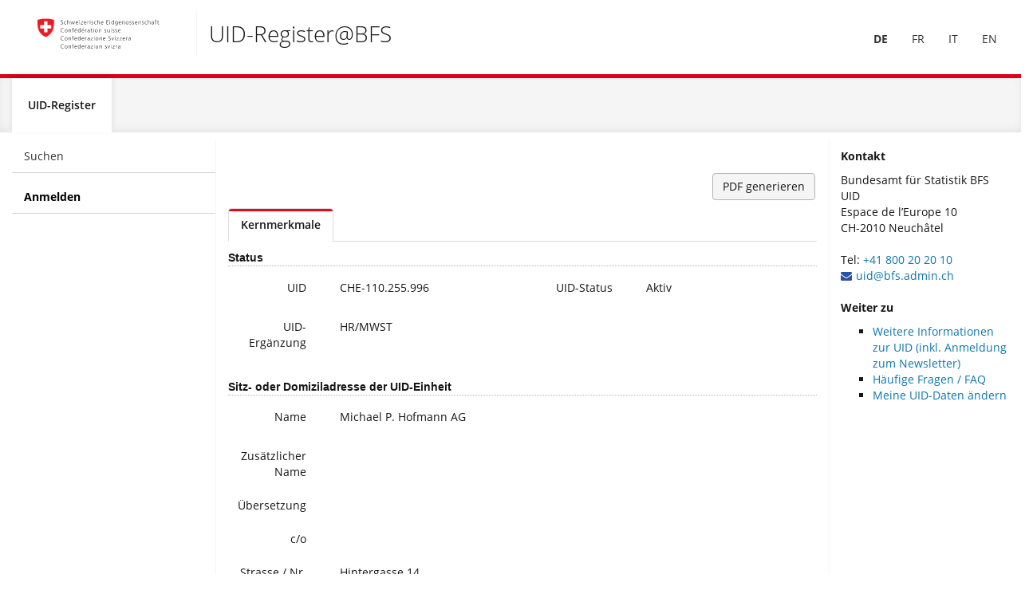

--- FILE ---
content_type: text/html; charset=utf-8
request_url: https://www.uid.admin.ch/Detail.aspx?uid_id=CHE-110.255.996
body_size: 97404
content:

<!DOCTYPE html>
<!--[if lt IE 9]><html class="no-js lt-ie9" lang="en"><![endif]-->
<!--[if gte IE 9]><!-->
<html xmlns="http://www.w3.org/1999/xhtml" class=" js flexbox no-touch cssanimations csstransitions" lang="en">
<!--<![endif]-->

<head id="Head1"><meta http-equiv="X-UA-Compatible" content="IE=edge" /><meta charset="utf-8" /><title>
	UID Version: 4.25.0.1
</title>
        <!-- ObliqueUI - Bundled JS -->
    <script src="/includes/oblique-ui/js/oblique-ui.bundle.js?v=4.10"></script>
    <script src="//code.jquery.com/ui/1.13.2/jquery-ui.min.js"
        integrity="sha256-lSjKY0/srUM9BE3dPm+c4fBo1dky2v27Gdjm2uoZaL0="
        crossorigin="anonymous"></script>

    <script src="/includes/3rdParty/js/knockout-3.4.0.js?v=4.10"></script>
    <script src="/includes/3rdParty/js/bootstrap-datepicker.js?v=4.10"></script>
    <script src="/includes/custom/js/combobox-widget.custom.js?v=4.10"></script>

    <script src="/includes/3rdParty/js/jquery.dataTables.min.js"></script>
    <script src="/includes/3rdParty/js/input.js"></script>
    <script src="/includes/3rdParty/js/matomo.js"></script>

    <!-- ObliqueUI - Favicon & CSS -->
    <link href="/includes/oblique-ui/css/oblique-ui.min.css?v=4.10" rel="stylesheet" /><link href="/includes/oblique-ui/css/oblique-ui-core.min.css?v=4.10" rel="stylesheet" /><link href="//code.jquery.com/ui/1.13.2/themes/smoothness/jquery-ui.min.css" rel="stylesheet" /><link href="/Content/bootstrap-select.css?v=4.10" rel="stylesheet" /><link rel="stylesheet" href="/includes/3rdParty/css/datepicker.css?v=4.10" /><link rel="stylesheet" href="/includes/3rdParty/css/jquery.dataTables.min.css" /><link rel="stylesheet" href="/includes/custom/css/uid2014.min.css?v=4.11" /><link href="/includes/oblique-ui/images/favicon.ico" rel="shortcut icon" />

    <!-- Internet Explorer 10 in Windows 8 and Windows Phone 8 viewport fix. -->
    <!-- See: http://getbootstrap.com/getting-started/#support-ie10-width -->
    <style type="text/css">
        @-webkit-viewport {
            width: device-width;
        }

        @-moz-viewport {
            width: device-width;
        }

        @-ms-viewport {
            width: device-width;
        }

        @-o-viewport {
            width: device-width;
        }

        @viewport {
            width: device-width;
        }
    </style>
    <script type="text/javascript">
        if (navigator.userAgent.match(/IEMobile\/10\.0/)) {
            var msViewportStyle = document.createElement('style');
            msViewportStyle.appendChild(
                document.createTextNode('@-ms-viewport{width:auto!important}')
            );
            document.querySelector('head').appendChild(msViewportStyle);
        }
    </script>
    


    <!-- HTML5 shim and Respond.js for IE8 support of HTML5 elements and media queries -->
    <!-- WARNING: Respond.js doesn't work if you view the page via file:// -->
    <!--[if lt IE 9]>
		<script src="/includes/oblique-ui/js/html5shiv-printshiv.min.js"></script>
		<script src="/includes/oblique-ui/js/respond.min.js"></script>
		<![endif]-->
<link href="/WebResource.axd?d=foyBtVQtZVcYKghew7tQ1GBrF9WvIQq7GCp4dA6tYSOVsfi7sDsyTcbvOc-NYYx03nbvuCV4p65RdP4HhkGcTjxVxLtxP-3V6pe_XsSixOKxIPPyFy3wk5mTi8oquwB41yfw6E-dudC74JJSARTmpA2&amp;t=639052283423430155" type="text/css" rel="stylesheet" class="Telerik_stylesheet" /><link href="/WebResource.axd?d=JvTcUddlM2pLoTi2BDZ176DnhfAlvvZu6jvKAmgs7ZW9L_jKkpPk9b73eLMDzDJ9UiszidtOUqEi0D88UWylsY6fdXOo8nbv4IuBrGNrmQPULK2EErvEkkVX8xcii_PvpJbzY4Mu-E4YHO_PDstCXhOlmagfqAWkv30KbhIbJwo1&amp;t=639052283423110193" type="text/css" rel="stylesheet" class="Telerik_stylesheet" /><link href="/WebResource.axd?d=OWprTJ6xHIDYEbtP3sQ5iMNGHfJHRANDIT5uu5cEmz-4w7UXInpiYMySSc386ieZ4j0YJUYHyMe0sa9MC7myCPwW4ftH1MDNOubt4rke3Uy3_X1awZrZAiOJRi1DIrLIWMOKAe2ruKKD0TqTo42skg2&amp;t=639052283423430155" type="text/css" rel="stylesheet" class="Telerik_stylesheet" /><link href="/WebResource.axd?d=8ty8VS8EqYHIB24UBXmsy2erzyOJmELSJl5HqhCM8sP24Hro0z4DRHZPdFf7halsIffGgqTpnwWabTlqUC-IyjYmmPbIx3BfikLqC89GniHcPmbIGbhNm9cAcJCfxIQ-74Wr-73MqlwYqFK2AtruK0z4Cfk_LKOvMC9swDvFiB-aVOgjD65d2jI5DVrtUvuJ0&amp;t=639052283423110193" type="text/css" rel="stylesheet" class="Telerik_stylesheet" /></head>
<body data-tooltips="" role="alertdialog" aria-live="assertive">
    <script type="text/javascript">
        var showErrorMessage = false;
        var showWarningMessage = false;
        var showInfoMessage = false;
        var showSuccessMessage = false;
        function scrollToTop() {
            // scrollTo must be slightly delayed otherwise it will be overridden by maintainScrollPosition
            setTimeout("window.scrollTo(0, 0);", 100);
        }

        var activateProgressBar = false;
        $(document).ready(function () {
            Sys.Application.add_init(appl_init);
            function appl_init() {
                var pgRegMgr = Sys.WebForms.PageRequestManager.getInstance();
                pgRegMgr.add_beginRequest(StartHandler);
                pgRegMgr.add_endRequest(EndHandler);

                showMessages();
                
            }

            
            function showMessages() {
                if (showErrorMessage) {
                    $('#ctl00_alertError').show(); showErrorMessage = false;
                }
                if (showWarningMessage) {
                    $('#ctl00_alertWarning').show(); showWarningMessage = false;
                }
                if (showInfoMessage) {
                    $('#ctl00_alertInfo').show(); showInfoMessage = false;
                }
                if (showSuccessMessage) {
                    $('#ctl00_alertSuccess').show(); showSuccessMessage = false;
                }
            }

            function StartHandler() {
                if (Page_IsValid) {
                    // Start the progress indicator with a short delay to prevent flickering during quick requests like sorting/paging etc
                    // Flag is required to prevent opening after the request has finished
                    activateProgressBar = true;
                    setTimeout("showProgressBar();", 200);
                }
            }
            function EndHandler() {
                activateProgressBar = false;
                $('#inProgress').modal('hide');
                rebindJQueryControls();
            }
        });
        $("body").tooltip({ selector: '[role="tooltip"]' });
               
    

        function showProgressBar() {
            if (activateProgressBar)
                $('#inProgress').modal('show');
        }

        
        function rebindJQueryControls() {
            $('select').each(function () {
                $(this).combobox({ select: function (event, ui) { $(this).change(); } });
            });

            $('.datepicker').each(function () {
                if ($(this).attr('id') != undefined) {
                    $(this).datepickerBT();
                }
            });
        }

        function downloadFile(sender, args) {
            var grid = sender.get_masterTableView();
            var row = grid.get_dataItems()[args.get_itemIndexHierarchical()];
            grid.fireCommand("UIDDownload", $(grid.getCellByColumnUniqueName(row, "JobId")).text());
        }

    </script>
    <form name="form1" method="post" action="./Detail.aspx?uid_id=CHE-110.255.996" onsubmit="javascript:return WebForm_OnSubmit();" id="form1">
<div>
<input type="hidden" name="uidScriptManager_TSM" id="uidScriptManager_TSM" value="" />
<input type="hidden" name="__EVENTTARGET" id="__EVENTTARGET" value="" />
<input type="hidden" name="__EVENTARGUMENT" id="__EVENTARGUMENT" value="" />
<input type="hidden" name="__LASTFOCUS" id="__LASTFOCUS" value="" />
<input type="hidden" name="VST" id="VST" value="7TzLciPHkUQSjSc55DzIkTwSCVnyaLgjgmiCT2kntHgRwOBBGg2QHsZGMAroAtBGo5vuBznkYWMP/gaf9ra+7GFvDp18Y/i7vJndjSdBeaxYb4TXM6Ka1VlZVVmZWVlZmV38s2/pE5+wdnGR0TXL0FWzxn9jKwY/0U0rzVq9Er+5uFj1C6stS00kvrIV+UzRZP26wjTW4cYY/Eg3+lne0g1m6Yaw4cJbl90yb1tVdvVVWe8o2lcETn7V6vZStqU7IOHrISrRwDWLkJL7hFQ0s1xVrrjBmipfEiKb4s7h7vbe7u7B0iqsBXDUC0UWFjKFnCgmtnd3Dw/3VqG9JK8CzOPzM3w+ez0H//x6zu+bW1oNrT2pcVNXr7hc45rMjYou8+iGUecqN5Re/Iw3441ifFT3TWyy6pvYKTdMRdfebCe2xfh2fE/ci+/sfhPL2KplG/yNxm3LYOo3sRO7qSot5F5d73HtjbgtthnfPxD3dpssKe/41lZyGk0q129yWeay1DKUS8vsrH02CU8zk0vWjcrNLudWZ+25W536NXsv9RTNJVXROl1ZliG4hHNch876fGfdF33t9637u8gnwaQOhEVZMS9VdvOtpmv8OxnCiB1Yi6JslA6zeMNQheS/bW2doFzNrSy3mKLGmXn5/nuXzW+Qy5vI5jjyOY6MfqkyrfNG5mvhIxTbRVpX5c6a/+ILKQ3/[base64]/HX+3uKI/GirxjuIzo0BanQSdT3KnT6z3JhCpCUa8kZFvsgAo2LE44vsrme/g+yRuBausPdlrnWsbtuZ64iFC21HZeSBFRCGrJ7AmJ8GfDka+Rej1mF8RpzWfuyJLIm7ytCePII55/25TwiRPknKLYdnvlVYjS6BgFUCIgk+vzDfKGa9or/K+nxQruvXmlcWKsxqdb2XaI3LaH9bFq5HmWNHc9GNmykDlTcUOdNVVLmsM/lva6eQqiBSYM2gICcr1t92cOS23HaltTquC1QMIHgoM2FUDI6KYbfYwYcghAbWb7g4ZAgMCsFBITwokP5lx/QE1VhYmrIPruoIEzhCqoer1K0JTtQEC7WtyplUd+uiE3UrFaXVZVyNncRjBb3dZ5oWS+XXF+DPPkefPaKWxhvJg+rHM6FPp6G/8zn2y+trqP5RIVpQcNs1OmjTcMtBQ3YfBcQdmUyay89xyh+NNY6JO+7kXswc+/MZHfsP9nYSMpnEe3W01L6Y0WSxxi4vUcGuFTUm5Udrd4KsJ9RvbALTJe0XHmnLtPc9yjKLnTLV5kcKV2UhkmGapWsZVOq1RaojIzdRRSt4LXrxBVWmdVuTO/Lyyos5SOUhVYRUDdI5SJchLcFRDfI5yJchX4O3DSg3oJqD6hkcn4GUB6kA0jFI51DPQ70IjRqcZuFUgvM8nBf+1zt89nr+Refhf6s+WJbh6zHOrC8K0QxOzzJuiBnrj4avxID1JZr1n3xzQanVvebKbTSLK9psdXG/lCNHBtN6BkeFDhYtpipcC6bQYzQM9hnaBY7bV8fisRS6dAo24bFcX0GXkUdT7U6XabhBMO1pSrOUjs1iyOBYmhlNW2ahlNrEaq6FUkafUyGQ0jq6yqIpo4NOo0Kg6N3vaINxRo+kbJPMDIIXUyY3mkyRcUCmPU/rJiE7vRe4ccs7+rWisRCNxGTdjKZx31eZzBE9mOZqB5EX0raB/haLHTFTD6dttcMMmlqadQ2m4G/bwO4UIY2kaY/T+MKVWJYZtmkylfVD6B4pV9ggnDaYqaheU9ZnZiDdtXHOiGGZNnrVNCK1C+Bv3FQCJYTJbLmk42xjr0qKZnaZyTY+O8dJ4/[base64]/VcSALuPnhbLkzajiPlThNlS26+JtpBUVuY+sb7CtU0DXZRpGHSobOLBqjwNB/[base64]/j8cvq6vhuMRvVpWy/5/2mbXRCZW45Mg8g6g1KvMIMvdfTAxVdYy36pcrMjlScEyLvGHqoQiquciVSQRHi/tNjxiNshKtDVV29fkRz6bNbjjwmZlbQGAQrKBbUymiFoStiuSzECouFCYKisU0sqeiEXaFQsMSulUCFv1d6OCS+3ZgKw7FN0pFeEM2hgroiVBXU4KDzVFi4ispuMDRg0arC8XxG8+IhpOaao6kSqvySqUIVh7MjVW6bnBOC/xi3/[base64]/VYXe/f/ZejnifG3X9rLeWSR3O4jzP1ikxEQLohixHKmdeMbH+AbBCT0a3u6KF6Fw86OK/FOnNMgsuqaF1B7d9EFbT4Qh3NOW0jVBGq2565qKNOsVD97o9o62/40zqSpshMdsio603W0QN1+wodhlCdaSYqDws2emT/[base64]/UEqjWonsNxBU5ScJKDkzycFOCkBCdlOKnDyRmcvINfpqB2DDUJag2ooauXAikHUhqkDEhZx/MrglQCqQxSBaSq4wXWQJJAqoN0CtI7xynMOn5hAepvoV6GegXqVagfQ70G9TrUT6F+Do0UNPLQkKDxDhrncJqC0wyc5uC0CqcNOJPgVyV4l4PzFJxX4PwMfco/+X7Eqfz7+Yfur0+Gjcmj3ujosPkWd6DBqer1BJY/mdxJYJUfazadyMQz672VyxezFxQdMTSmlhWtJ5x1LevS/HZrq88u4x2ux5mMjlC81d36vtWNN9smApuM2zK/uNa7mq11zItBsOSNKG7vJA/Ei8Qg4PbSQsen9QY32onjpYeH5DxDcrYmAh/LTnAqg05aj+ORRZ4IgVDriLgdxx88sO+656TkeDXHTkMI3L1/HKMT4/7S1LHtcPZp7rsZBzVfzB3v+8nTx2KZNgkKKXvnjxFgdAJ5OfdJQkyIsc1YTtFuuWrTSVTjXTSEP8eKJFagF6tyOpF3OG5hKu0RbQu9aDW/QSg7DkofN15ZsaZQ+vmNDUTZHUdhPXLhphFT+Y01xNxDzNQMBKzewep9rM6PV/[base64]/0hW/VYye+RKxkg9hGUPC9xGNxJpy5T3GmE2D2OKwaEYne4ntZMJddwYxjPTrIc6OzRCHS4p/TTNvztRu+68azuXCAbZLfni7EV/QDibH+PIh7T9LJBMejW1GXBtf67VEUtx2lpaFXmvTNK2731voIuo0qBdEwRIyGk+51get1q1Ecps0OzWOMkmaOd7gG8Q/mMafQB+T888R+dBZNs4uZim4Bao8dmx06OzuvH+eSO7Scr77j6aBx54pK7WQSO6RpOuGbTovNPsjNCvmF4mdHfE+3WOUol33k12nR5IeO/TYpccePfbpcUCPQz+ZP3oQskjIIiGLhCwSskjIIiGLhLyLeLgS6eGUtumRpAc2Q5WmB1UkqSJJFUmsQMH6SYB+Yjk9DuiB/SEH/DRRemAtTgy9opcf7HUIMmQmt71IoYanBss2i1nc8xYGb6Mtzz/nBpjDea7e/YCssxbQOuHxXTeIkSt+X8In+rZ9SSTEP3JuctMB2SXccotenvShbIbgZTP8WOX/8GzGEqJ4k5ApfuolMV4LXi7hdWAQ1y85LtMn6DIValW73+TGpNtUG7hN19fX8VveVt6PHCeZb5lOgmqLYn/WzZaK3tL3dJB8M54NfunmUqi7N5Zh84kYcaawmdxOxJPxxO5OXNzb3kwiZ54gZ46HeZ/xgGidvR8TzuLwdSSd+XvSWZl3BYLimB9KYzz7FBWeTWUVYpQkuJdXiCTEOOEkEskZyQXZhYVniVkaZA+iQ68sPiRhMLeRzJy5DV9HcwvPTWjacpEMH/lDVwpFDTvhLAqIUpNXUayq2JZjJUaceDqsj3UGsEhK02xVxQ6sJ4MWMdbEet7VrJXwQJl9O75d355v33eAfAyPL6H5EZ+8qTzKYmuLI23oxTizWR6HjCYUmXucauJsLmlUs21TxuoJ+jdNxTV4HugoTy7a3e/bloleQYc1+RbarrZ56VrKrdgJ2jyFAkyG85oi789Cy49H/ytuYEvVQpv5uEQWHTcAPFGoSgdRvxx2fPfHJmVQqOcjhYLbZBed7tRULZ9zOELRdce+bpE78mt0tKbBR5xCC+RwTNc4OqnQlhNTtNjYljOJGKG0naUbTa4FjnhX5UYoa6M3hhvVSuS+KHyHKIzIuEFrj2ul5/NHpwGLE8o/lXtamqh0s06PJ2BT+aaJRJc3wsogUfholFuekXKan24nTAx0L800MbVZCaaxjOOkUR9llVAbxxJJrh7+/8geRT9mjz5mjz5mjz5mjz5mjz5mjz5mjz5mjz5mjz5mj/5xskeLTihjzXpvpWRZceNl//d5IBjLAznf602dcF5MA9YnzjQRMTmIMTjf3k0hfznp4ocKtTo6cM4RO+KWxyMhfkmxbp/cD4XPjIh8PQpcrPlr+rUJfje1tOElmeD1ML1W1Ttskq3ieJyoZzebm5auqw4/x+NFLTyLbO1tJw4TifFZBzwQpfAe5sbW5OSXG8Vszo2FD5nwZBI2YsazuX95i/uUaXnpBDwx6u75wS1OJYwowlygPV81B8I3v8qNxfgr6F7c4ranoldkt4efVZufjSOlNIrljnpIjFdWdYtSLZa5uRVrGD0kxbz0SJk9JPph8rViWC6Jo15XZoa7H9/Lx31597tZqYWJuO+T+3mGgLshhgbpreRk9Lo6keDSKERPEY5CjcLnHY4HHHSYoue6Spwin/1nD0ed38xg3qbr4H4As/5pMvwdw9XLp4WINBFFghMTF5xgeMBNMKw8mxVeATEBogjiNohJEHdA3AVxH8QDEA/hkIIvzx62R+Kkui6g/NCL6HDvPD58HylpYC7oncMX6Ax+e/[base64]/[base64]/7ocO7VQPJdam1v4ixSG4QbkT1ydYGgOMBhTmVtMonba3Zd3ag5TBIxes9GNZw271vFeSGi4ua+XcdtBcBRuSJow2DyROGEhkfjpkHUmgdUw65msgj7ZzkWb8K6H1x92Jz4PGYcLEjbWP5u6juftHNXdt+V4GtaBwg/LRN24Gdfg6nkH99LhJKTZnKqTOIwX5NI0+F0WFN6drnruKc6+F4GjKs5zRQQ7d0jXgIX8+mMEetx7lFLkTHzb/gLxre8LyDQ1EcAYsPAO2+ADM/xeScrJ3H3iU0qMLpJNO2vQlvXuJvdl37RzqBzc8w2PfRJB4l7zr1HTzq4jrwMlmofl/+PIn/Y9n2ZBziQzt4aevYc2v49IEGsD5jMJFWf8Eq9Y/RWuNYOeTikm4n+BPa1x11mHWvcM4gbbxr5KzOOM4Fq8rff5NrG+2dENVmqObmDvxBP33l+9gNvf32W5rd088TO7wxMEhkiAQCdGMwbF/mQZxhibiAlSzUjTPKCmhdXAlSnarxU1TN2Z+9bEaQVauPSuaztW5uo4NrpkhH2vqTdflFdJhrs6tCRdfZIrS87n15225vRpok2TmHTXxLa0Krlior/WfdddfrM6tf+aiPp8XxiXUFkIXX5w4RVkIXHyRlYqZNjr/8xcmx19w0WrLqzQ7pAxQrd3tsD1MH7cHEYKXWtO8/M4ZfRoCHoQk6mybXpKZRITvfu89TF+k8S7ayuFt1ajwyF1xBn3/EGN9mS6k3h/xp1Azgszfg/jvQYR7kPt0gLOGnP7X0KFS7b5G2TTwO5drly3+3trEg2JH+1blbes7hxTZqZv8swM0GdSIRfpzDH7hRcPkbmcFzug7ypQpcZW3LLTpXeETrK3p1zOqKE70dOoPKFA6srP22Pv7CLiTS/blpW5YXe/2v3cpeHn81vDgD0X4kdzB4vf/2PVu//QHUQsVXVbairswPNjiAJa+GX0u9WgEHPtwavSlzY98KgU+GnWe1sBg1BNDv0StudFGXYWOVdm5yzp4r/Jr5/3hD7CCIwa0h/OHv3i9PYhVwcF19Qoud0QYm/4ARHbPA4VrvKVQvtXyAMFMF+0uV73XZQmpfD9EKsoePODyZtCxg1XWO6Or8TMmFf77mtQjB8vrvSg/OK//AQ==" />
<input type="hidden" name="__VIEWSTATE" id="__VIEWSTATE" value="" />
</div>

<script type="text/javascript">
//<![CDATA[
var theForm = document.forms['form1'];
if (!theForm) {
    theForm = document.form1;
}
function __doPostBack(eventTarget, eventArgument) {
    if (!theForm.onsubmit || (theForm.onsubmit() != false)) {
        theForm.__EVENTTARGET.value = eventTarget;
        theForm.__EVENTARGUMENT.value = eventArgument;
        theForm.submit();
    }
}
//]]>
</script>


<script src="/WebResource.axd?d=ua9HRDuqNuu3Hn04iMu33mKn-icCEVrGOhV_JmrqjSi4xPPT6d99NBrVjJ4vx2M1Dp0CZzV2Lm57WqefV01ribNyBDUyHyvpG3pdlposNlI1&amp;t=638901608248157332" type="text/javascript"></script>


<script src="/ScriptResource.axd?d=am8jaQCuZfs2auXv6OYUCDpph0nRk8xC8xRqZ2YiH3UTXfScklJpKxAfe-uoYN8b1Xvo42Kt8sQlZ5qq6RCVIIxNB7oAtrrOwxjNiEAiQ0JpA_2NPasGpUeEuZeAxQiqv4bUcP1DJp7RNfhOkwhhLWfTdvaXwpaYlcouTKFTv9U1&amp;t=ffffffff93d1c106" type="text/javascript"></script>
<script src="/Telerik.Web.UI.WebResource.axd?_TSM_HiddenField_=uidScriptManager_TSM&amp;compress=1&amp;_TSM_CombinedScripts_=%3b%3bSystem.Web.Extensions%2c+Version%3d4.0.0.0%2c+Culture%3dneutral%2c+PublicKeyToken%3d31bf3856ad364e35%3ade%3aa8328cc8-0a99-4e41-8fe3-b58afac64e45%3aea597d4b%3ab25378d2%3bTelerik.Web.UI%2c+Version%3d2021.2.616.45%2c+Culture%3dneutral%2c+PublicKeyToken%3d121fae78165ba3d4%3ade%3afd978f7e-3da5-4815-803f-07e58a83cefa%3a4877f69a%3a16e4e7cd%3af7645509%3a24ee1bba%3ab2e06756%3a92fe8ea0%3afa31b949%3ac128760b%3a19620875%3a874f8ea2%3a33715776%3af46195d3%3a490a9d4e%3abd8f85e4%3a86526ba7" type="text/javascript"></script>
<script type="text/javascript">
//<![CDATA[
if (typeof(Sys) === 'undefined') throw new Error('ASP.NET Ajax client-side framework failed to load.');
//]]>
</script>

<script type="text/javascript">
//<![CDATA[
function WebForm_OnSubmit() {
if (typeof(ValidatorOnSubmit) == "function" && ValidatorOnSubmit() == false) return false;
return true;
}
//]]>
</script>

<div>

	<input type="hidden" name="__EVENTVALIDATION" id="__EVENTVALIDATION" value="/wEdABavVXD1oYELeveMr0vHCmYPGc9AHzElBzwoeZAZ9vAtXMB8u0PztmEpOP/PW9ZgVAMXR4PC8MmMEdk8/uk986xpne2+FyG1/NVXYJOLGUvT7mX47WTOT8VSmO7YqOV5xhzl606lPRDKGixE/cdya9XX7t5O7E5XB51yHlYoXWaTG2H/Soqy3p1Rc3rq12UH9DEBhRM7loGt8eP7cvm6mlAMY9+7/M3PVnUp5DrSqPzob72eTJfqcqtTdY4p9Rean3NUgCV4JcFf9SlWs2PThgFXFVkxWZ+uYYXRAYbPoIbWe5nfBR2To7WVMYsviEA0J1sH9Aip5mI+afg/PewfR+9C5dYybQvsOz4jRLH0MV9+eenQyhScaHTWAFXvW/d6gC9pitqhWHXh3paU2ni8IwudYexzVhoQ6vZnOCrLW/Srw0M6a3+O3jk/KgVdHSuTT2MLr6Syv2g6QT3ZVqFV6o6Ur2+rtYDmBoWSHa7Dz1lBkodcmwn/lM5fOBLI8lBDB7M=" />
</div>
        <input type="hidden" name="ctl00$csrfTokenHiddenField" id="csrfTokenHiddenField" value="42b0109474304052a47ad8f091de200b" />
        <div id="inProgress" class="modal" style="z-index: 9999" role="dialog"
            aria-hidden="true" aria-labelledby="#inProgress-Title">
            <div class="modal-dialog" style="margin-top: 300px">
                <div class="modal-content" style="text-align: center">
                    <div class="modal-body">
                        <!--[if !IE]>-->
                        <span class="fa fa-spinner fa-spin fa-5x"></span>
                        <!--<![endif]-->
                        <!--[if lte IE 9]><span class="fa  fa-spin fa-5x"><img src="/media/images/floatingCircles.gif" /></span><![endif]-->
                        <!--[if gt IE 9]><span class="fa fa-spinner fa-spin fa-5x"></span><![endif]-->
                    </div>
                </div>
            </div>
        </div>
        <div id="ctl00_uidWindowManager" style="display:none;">
	<!-- 2021.2.616.45 --><div id="ctl00_uidWindowManager_alerttemplate" style="display:none;">
		<div class="rwDialogPopup radalert">			
			<div class="rwDialogText">
			{1}				
			</div>
			
			<div>
				<a  onclick="$find('{0}').close(true);"
				class="rwPopupButton" href="javascript:void(0);">
					<span class="rwOuterSpan">
						<span class="rwInnerSpan">##LOC[OK]##</span>
					</span>
				</a>				
			</div>
		</div>
		</div><div id="ctl00_uidWindowManager_prompttemplate" style="display:none;">
		 <div class="rwDialogPopup radprompt">			
			    <div class="rwDialogText">
			    {1}				
			    </div>		
			    <div>
				    <script type="text/javascript">
				    function RadWindowprompt_detectenter(id, ev, input)
				    {							
					    if (!ev) ev = window.event;                
					    if (ev.keyCode == 13)
					    {															        
					        var but = input.parentNode.parentNode.getElementsByTagName("A")[0];					        
					        if (but)
						    {							
							    if (but.click) but.click();
							    else if (but.onclick)
							    {
							        but.focus(); var click = but.onclick; but.onclick = null; if (click) click.call(but);							 
							    }
						    }
					       return false;
					    } 
					    else return true;
				    }	 
				    </script>
				    <input title="Enter Value" onkeydown="return RadWindowprompt_detectenter('{0}', event, this);" type="text"  class="rwDialogInput" value="{2}" />
			    </div>
			    <div>
				    <a onclick="$find('{0}').close(this.parentNode.parentNode.getElementsByTagName('input')[0].value);"				
					    class="rwPopupButton" href="javascript:void(0);" ><span class="rwOuterSpan"><span class="rwInnerSpan">##LOC[OK]##</span></span></a>
				    <a onclick="$find('{0}').close(null);" class="rwPopupButton"  href="javascript:void(0);"><span class="rwOuterSpan"><span class="rwInnerSpan">##LOC[Cancel]##</span></span></a>
			    </div>
		    </div>				       
		</div><div id="ctl00_uidWindowManager_confirmtemplate" style="display:none;">
		<div class="rwDialogPopup radconfirm">			
			<div class="rwDialogText">
			{1}				
			</div>						
			<div>
				<a onclick="$find('{0}').close(true);"  class="rwPopupButton" href="javascript:void(0);" ><span class="rwOuterSpan"><span class="rwInnerSpan">##LOC[OK]##</span></span></a>
				<a onclick="$find('{0}').close(false);" class="rwPopupButton"  href="javascript:void(0);"><span class="rwOuterSpan"><span class="rwInnerSpan">##LOC[Cancel]##</span></span></a>
			</div>
		</div>		
		</div><input id="ctl00_uidWindowManager_ClientState" name="ctl00_uidWindowManager_ClientState" type="hidden" />
</div>
        <script type="text/javascript">
//<![CDATA[
Sys.WebForms.PageRequestManager._initialize('ctl00$uidScriptManager', 'form1', ['tctl00$cphLeftNav$Login$UpdatePanel2','cphLeftNav_Login_UpdatePanel2','tctl00$cphLeftNav$Login$UpdatePanel1','cphLeftNav_Login_UpdatePanel1','tctl00$updatePanelContent','updatePanelContent','tctl00$cphContent$pnlActionButtons','cphContent_pnlActionButtons'], ['ctl00$cphLeftNav$Login$btnLogin','cphLeftNav_Login_btnLogin'], ['ctl00$cphContent$btnCreatePDF','cphContent_btnCreatePDF','ctl00$cphContent$btnCreatePDFExclSys','cphContent_btnCreatePDFExclSys','ctl00$cphContent$btnCreatePDFInclSys','cphContent_btnCreatePDFInclSys'], 90, 'ctl00');
//]]>
</script>

        <div id="ctl00_uidFormDecorator" class="RadFormDecorator" style="display:none;">
	<script type="text/javascript">
//<![CDATA[

if (typeof(WebForm_AutoFocus) != 'undefined' && !isWebFormAutoFocusMethodCalled)
{   
	var old_WebForm_AutoFocus = WebForm_AutoFocus;
	WebForm_AutoFocus = function(arg)
	{
		Sys.Application.add_load(function()
		{            
			old_WebForm_AutoFocus(arg);
			WebForm_AutoFocus = old_WebForm_AutoFocus;
		});
	}
    var isWebFormAutoFocusMethodCalled = true;
}
if (typeof(Telerik) != 'undefined' && Type.isNamespace(Telerik.Web))
{
	if (Telerik.Web.UI.RadFormDecorator)
	{
		Telerik.Web.UI.RadFormDecorator.initializePage("ctl00_uidFormDecorator", "", "MetroTouch", 0);
	}
}
//]]>
</script><input id="ctl00_uidFormDecorator_ClientState" name="ctl00_uidFormDecorator_ClientState" type="hidden" />
</div>

        <div class="application" aria-hidden="false">
            <div class="accesskeys" role="navigation">
                <a href="#content" class="accessible">Skip to main content</a>
                <span class="sr-only">Accesskeys:</span>
                <ul class="list-unstyled">
                    <li>
                        <a class="accessible" accesskey="0" href="/">Homepage [Alt + 0]</a>
                    </li>
                    <li>
                        <a class="accessible" accesskey="1" href="#navigation">Main navigation [Alt + 1]</a>
                    </li>
                    <li>
                        <a class="accessible" accesskey="2" href="#content">Content [Alt + 2]</a>
                    </li>
                </ul>
            </div>
            <header class="application-header">
                <div class="navbar">
                    <div class="application-header-controls navigation-collapse">
                        <h2 class="sr-only">Header controls menu</h2>

                        <!-- <oblique-ui:header-controls> -->
                        <ul class="nav navbar-nav navbar-right navbar-controls" role="menu">
                            <li role="menuitem">
                                <a id="lnkDE" href="Detail.aspx?uid_id=CHE-110.255.996&amp;lang=de" style="font-weight:bold;">DE</a>
                            </li>
                            <li role="menuitem">
                                <a id="lnkFR" href="Detail.aspx?uid_id=CHE-110.255.996&amp;lang=fr" style="font-weight:normal;">FR</a>
                            </li>
                            <li role="menuitem">
                                <a id="lnkIT" href="Detail.aspx?uid_id=CHE-110.255.996&amp;lang=it" style="font-weight:normal;">IT</a>
                            </li>
                            <li role="menuitem">
                                <a id="lnkEN" href="Detail.aspx?uid_id=CHE-110.255.996&amp;lang=en" style="font-weight:normal;">EN</a>
                            </li>
                        </ul>
                        <!-- </oblique-ui:header-controls> -->
                    </div>
                    <div class="navbar-header">
                        <ul class="nav navbar-nav navbar-toggle navbar-controls">
                          <li>
                              <a role="button" tabindex="0" data-toggle="header">
                                    <div class="application-header-toggle">
                                        <span class="first-line"></span>
                                        <span class="second-line"></span>
                                        <span class="third-line"></span>
                                    </div>
                                    <span class="sr-only">Toggle header & navigation</span>
                               </a>
                          </li>
                        </ul>
                        <div class="application-brand">
                            <a class="application-brand-logo" href="/">
                                    <img alt="Back to home" src="/includes/oblique-ui/images/Logo_bund.svg" />

                            </a>
                            <span class="application-brand-app-title" data-version="1.2.7">
                                    UID-Register@BFS
                                    
                            </span>
                        </div>
                    </div>
                </div>
                <div class="application-navigation navigation-scrollable" data-provides="navigation-scrollable">
                    <div class="navigation-collapse navigation-scrollable-container" role="navigation">
                        <h2 class="sr-only">Global navigation</h2>
                        <button class="navigation-scrollable-control navigation-scrollable-control-left" data-navigation-scrollable="left" type="button">
                            <span class="fa fa-angle-left"></span>
                        </button>
                        <!-- <oblique-ui:header-navbar> -->
                            <ul id="navigation" class="nav navbar-nav navbar-primary navbar-fw navigation-scrollable-content" role="menubar">
                                <li id="mainNavRegister" role="presentation" style="margin-left: -0px;" class="active open">
                                    <a id="lnkUIDRegister" role="menuitem" aria-selected="false" href="/default.aspx">UID-Register</a>
                                </li>
                                
                                
                                
                                
                            </ul>
                        <button class="navigation-scrollable-control navigation-scrollable-control-right" data-navigation-scrollable="right" type="button">
                            <span class="fa fa-angle-right"></span>
                        </button>
                        </div>
                        <!-- </oblique-ui:header-navbar> -->
                    </div>
            </header>
            <div id="content" class="application-content" role="main">
                <noscript>
                <div class="callout callout-danger"><span class="sr-only">Error</span> <h4>Javascript required!</h4> <p class="lead">JavaScript must be enabled to use this app.</p> <p>Please enable JavaScript in your browser
                and refresh the page.</p> </div>
            </noscript>
                <div class="alert-compatibility default-layout">
                    <div class="callout callout-danger">
                        <span class="sr-only">Error</span>
                        <h4>Unsupported browser!</h4>
                        <p class="lead">Please note that your browser, Internet Explorer 8 or earlier, is deprecated.</p>
                        <p>
                            We recommend upgrading to the
                        <a href="http://ie.microsoft.com" target="_blank">latest version</a>.
                        </p>
                        <p>
                            If you are using IE 9 or above, make sure you
                        <a href="http://windows.microsoft.com/en-us/internet-explorer/use-compatibility-view" target="_blank">turn off "Compatibility View".</a>
                        </p>
                    </div>
                </div>
                <div class="application-content-viewport">
                    <div class="column-layout column-layout-3" data-provides="column-layout">
                        <div class="column-header">
                        </div>
                        <div class="column-left hidden-print" data-column="left" role="complementary">
                            
    
<ul class="nav nav-bordered" data-provides="activable" role="menu">
        <li id="cphLeftNav_LeftNav_liSearch" role="presentation">
            <a id="cphLeftNav_LeftNav_lnkSearch" role="menuitem" aria-selected="true" href="/Search.aspx">Suchen</a>
        </li>
        
        
        
        
        
</ul>

    

<ul class="nav nav-bordered" data-provides="activable" role="menu">
    <li role="presentation">
                <a onclick="return false;" id="cphLeftNav_Login_lnkLogin" data-toggle="modal" data-target="#winLogin" role="menuitem" aria-selected="true" href="javascript:__doPostBack(&#39;ctl00$cphLeftNav$Login$lnkLogin&#39;,&#39;&#39;)" style="text-decoration: none; color: black; font-weight: bold">Anmelden</a>
                
                
     </li>
</ul>
<div id="winLogout" class="modal" tabindex="-1" style="display: none;" role="dialog"
    aria-hidden="true" aria-labelledby="#winLogout-Title">
    <div class="modal-dialog">
        <div class="modal-content">
            <div class="modal-header">
                <button type="button" class="close" data-dismiss="modal">
                    <span aria-hidden="true">×</span> <span class="sr-only">
                        Schliessen</span>
                </button>
                <h4 class="modal-title" id="H1">
                    Abmelden</h4>
            </div>
            <div class="modal-body">
                <div class="form-horizontal" role="form">
                    <div class="form-group" style="padding-left: 15px">
                        Wollen sie sich abmelden?
                    </div>
                </div>
            </div>
            <div class="modal-footer">
                <button type="button" class="btn btn-default" data-dismiss="modal">
                    Abbrechen</button>
                <button type="button" id="btnLogout" class="btn btn-primary" onclick="location.href='/Authentication/Logout'">
                    Abmelden</button>
            </div>
        </div>
    </div>
</div>

<script type="text/javascript">
    $(document).ready(function () {
        $('#winLogout').on('shown.bs.modal', function () {
            $('#btnLogout').focus();
        });

        $('#winLogin').on('shown.bs.modal', function () {
            //m = $('#winLogin').detach();



            if ($('#cphLeftNav_Login_ctl01_txtUsername').val() == '') {
                $('#cphLeftNav_Login_ctl01_txtUsername').focus();
            } else {
                $('#cphLeftNav_Login_ctl02_txtPassword').focus();
            }
        });
    });

    function domFix() {
        $('#' + document.forms[0].id).append($('#winLogin'));
    }
</script>
<div id="winLogin" class="modal" tabindex="-1" style="display: none;" role="dialog"
    aria-hidden="true" aria-labelledby="#winLogin-Title">
    <div class="modal-dialog">
        <div class="modal-content">
            <div class="modal-header">
                <button type="button" class="close" data-dismiss="modal">
                    <span aria-hidden="true">×</span> <span class="sr-only">
                        Schliessen</span>
                </button>
                <h4 class="modal-title" id="winLogin-Title">
                    Anmelden</h4>
            </div>
                    <div id="cphLeftNav_Login_Panel2" onkeypress="javascript:return WebForm_FireDefaultButton(event, &#39;cphLeftNav_Login_btnLogin&#39;)">
	
            <div id="cphLeftNav_Login_UpdatePanel2">
		
                       <div class="alert alert-danger alert-dismissable" id="alertLoginError" style="display: none">
                            <button type="button" class="close" data-dismiss="alert" aria-hidden="true">
                                &times;</button>
                            <strong>
                                Es ist ein unbekannter Fehler aufgetreten, bitte versuchen Sie es später noch einmal.</strong>
                        </div>
                        <div class="modal-body">
                            <div class="form-horizontal" role="form">
                                <div class="form-group">
                                    <label id="cphLeftNav_Login_ctl01" for="cphLeftNav_Login_ctl01_txtUsername" id="cphLeftNav_Login_ctl01_lbl_txtUsername" class="col-sm-3 control-label" style="font-weight:bold;">Benutzername</label><div class="col-sm-9">
			<input name="ctl00$cphLeftNav$Login$ctl01$txtUsername" type="text" id="cphLeftNav_Login_ctl01_txtUsername" AutoComplete="off" class="form-control" /><span id="cphLeftNav_Login_ctl01_reqtxtUsername" style="color:Red;display:none;"><em>Benutzername</em> ist ein Pflichtfeld</span>
		</div>
                                </div>
                                <div class="form-group">
                                    <label id="cphLeftNav_Login_ctl02" for="cphLeftNav_Login_ctl02_txtPassword" id="cphLeftNav_Login_ctl02_lbl_txtPassword" class="col-sm-3 control-label" style="font-weight:bold;">Passwort</label><div class="col-sm-9">
			<input name="ctl00$cphLeftNav$Login$ctl02$txtPassword" type="password" id="cphLeftNav_Login_ctl02_txtPassword" AutoComplete="off" class="form-control" /><span id="cphLeftNav_Login_ctl02_reqtxtPassword" style="color:Red;display:none;"><em>Passwort</em> ist ein Pflichtfeld</span>
		</div>
                                </div>
                                <div class="form-group">
                                    <label id="cphLeftNav_Login_ctl03" for="cphLeftNav_Login_ctl03_chkAutoLogin" id="cphLeftNav_Login_ctl03_lbl_chkAutoLogin" class="col-sm-3 control-label" style="font-weight:normal;"></label><div class="col-sm-9">
			<span class="checkbox"><input id="cphLeftNav_Login_ctl03_chkAutoLogin" type="checkbox" name="ctl00$cphLeftNav$Login$ctl03$chkAutoLogin" /><label for="cphLeftNav_Login_ctl03_chkAutoLogin">Benutzername merken</label></span>
		</div>
                                </div>
                            </div>
                        </div>
                        <div class="modal-footer">
                            <button type="button" class="btn btn-link" onClick="location.href='/PasswordRequest/RequestNewPassword'">
                                Passwort vergessen?</button>
                            <button type="button" class="btn btn-default" data-dismiss="modal">
                                Abbrechen</button>
                            <input type="submit" name="ctl00$cphLeftNav$Login$btnLogin" value="Anmelden" onclick="domFix();Page_ClientValidate(&#39;Login&#39;);WebForm_DoPostBackWithOptions(new WebForm_PostBackOptions(&quot;ctl00$cphLeftNav$Login$btnLogin&quot;, &quot;&quot;, true, &quot;Login&quot;, &quot;&quot;, false, false))" id="cphLeftNav_Login_btnLogin" class="btn btn-primary" />
                        </div>
                
	</div>
                    
</div>
        </div>
    </div>
</div>
<div id="winRequestNewPassword" class="modal" tabindex="-1" style="display: none;"
    role="dialog" aria-hidden="true" aria-labelledby="#winRequestNewPassword-Title">
    <div class="modal-dialog">
        <div class="modal-content">
            <div class="modal-header">
                <button type="button" class="close" data-dismiss="modal">
                    <span aria-hidden="true">×</span> <span class="sr-only">
                        Schliessen</span>
                </button>
                <h4 class="modal-title" id="winRequestNewPassword-Title">
                    Neues Passwort anfordern</h4>
            </div>
            <div id="cphLeftNav_Login_UpdatePanel1">
	
                    <div class="alert alert-danger alert-dismissable" id="alertNewPasswordError" style="display: none">
                        <button type="button" class="close" data-dismiss="alert" aria-hidden="true">
                            &times;</button>
                        <strong>
                            Es ist ein unbekannter Fehler aufgetreten, bitte versuchen Sie es später noch einmal.</strong>
                    </div>
                    <div class="alert alert-success alert-dismissable" id="alertNewPasswordSuccess" style="display: none">
                        <button type="button" class="close" data-dismiss="alert" aria-hidden="true">
                            &times;</button>
                        <strong>
                            Ihre Daten wurden gespeichert.
                        </strong>
                    </div>
                    <div id="cphLeftNav_Login_Panel1" onkeypress="javascript:return WebForm_FireDefaultButton(event, &#39;cphLeftNav_Login_btnRequestNewPassword&#39;)">
		
                        <div class="modal-body">
                            <div class="form-horizontal" role="form">
                                <div class="form-group">
                                    <label id="cphLeftNav_Login_ctl05" for="cphLeftNav_Login_ctl05_txtNewPasswordUsername" id="cphLeftNav_Login_ctl05_lbl_txtNewPasswordUsername" class="col-sm-3 control-label" style="font-weight:bold;">Benutzername</label><div class="col-sm-9">
			<input name="ctl00$cphLeftNav$Login$ctl05$txtNewPasswordUsername" type="text" id="cphLeftNav_Login_ctl05_txtNewPasswordUsername" AutoComplete="off" class="form-control" /><span id="cphLeftNav_Login_ctl05_reqtxtNewPasswordUsername" style="color:Red;display:none;"><em>Benutzername</em> ist ein Pflichtfeld</span>
		</div>
                                </div>
                                <div class="form-group">
                                    <label id="cphLeftNav_Login_ctl06" for="cphLeftNav_Login_ctl06_txtNewPasswordEmail" id="cphLeftNav_Login_ctl06_lbl_txtNewPasswordEmail" class="col-sm-3 control-label" style="font-weight:bold;">E-Mail</label><div class="col-sm-8">
			<input name="ctl00$cphLeftNav$Login$ctl06$txtNewPasswordEmail" type="text" id="cphLeftNav_Login_ctl06_txtNewPasswordEmail" AutoComplete="off" class="form-control" /><span id="cphLeftNav_Login_ctl06_reqtxtNewPasswordEmail" style="color:Red;display:none;"><em>E-Mail</em> ist ein Pflichtfeld</span>
		</div><div class="col-sm-1">
			<a class="form-control-static" role="tooltip" data-html="true" data-placement="right" title="Geben Sie zur Kontrolle die Email-Adresse an, welche für den angegebenen Benutzer im System registriert ist."><span class="fa fa-question-circle" style="color:rgb(40, 83, 162)"></span></a>
		</div>
                                </div>
                            </div>
                        </div>
                        <div class="modal-footer">
                            <button type="button" class="btn btn-default" data-dismiss="modal">
                                Abbrechen</button>
                            <input type="submit" name="ctl00$cphLeftNav$Login$btnRequestNewPassword" value="Neues Passwort anfordern" onclick="Page_ClientValidate(&#39;RequestNewPassword&#39;);WebForm_DoPostBackWithOptions(new WebForm_PostBackOptions(&quot;ctl00$cphLeftNav$Login$btnRequestNewPassword&quot;, &quot;&quot;, true, &quot;RequestNewPassword&quot;, &quot;&quot;, false, false))" id="cphLeftNav_Login_btnRequestNewPassword" class="btn btn-primary" />
                        </div>
                    
	</div>
                
</div>
        </div>
    </div>
</div>


                        </div>
                        <div class="column-main">
                            <div class="default-layout">
                                <h1>
                                    

                                </h1>
                                <div class="form-horizontal" role="form">
                                    
                                    <div id="updatePanelContent">
	
                                            <div id="alertError" class="alert alert-danger alert-dismissable" style="display: none">
                                                <button type="button" class="close" data-dismiss="alert" aria-hidden="true">&times;</button>
                                                <strong>
                                                    Es ist ein unbekannter Fehler aufgetreten, bitte versuchen Sie es später noch einmal.</strong><br />
                                                
                                            </div>
                                            <div id="alertWarning" class="alert alert-warning alert-dismissable" style="display: none">
                                                <button type="button" class="close" data-dismiss="alert" aria-hidden="true">&times;</button>
                                                <strong>
                                                    </strong><br />
                                                <br>
                                                <input type="submit" name="ctl00$btnIgnoreWarningAndSave" value="Trotzdem speichern" onclick="javascript:WebForm_DoPostBackWithOptions(new WebForm_PostBackOptions(&quot;ctl00$btnIgnoreWarningAndSave&quot;, &quot;&quot;, true, &quot;&quot;, &quot;&quot;, false, false))" id="btnIgnoreWarningAndSave" class="btn btn-default" style="display: none" />
                                            </div>
                                            <div id="alertInfo" class="alert alert-info alert-dismissable">
                                                <button type="button" class="close" data-dismiss="alert" aria-hidden="true">&times;</button>
                                                <strong>
                                                    </strong><br />
                                            </div>
                                            <div id="alertSuccess" class="alert alert-success alert-dismissable">
                                                <button type="button" class="close" data-dismiss="alert" aria-hidden="true">&times;</button>
                                                <strong>
                                                    Ihre Daten wurden gespeichert.
                                                </strong>
                                            </div>
                                            
    <style>
        .dupPanel {
            border-style: solid;
            border-width: 2px;
            border-color: red;
            padding: 10px;
        }
    </style>
    
    <div id="cphContent_pnlDetails" onkeypress="javascript:return WebForm_FireDefaultButton(event, &#39;cphContent_btnSave&#39;)">
		
        <div id="cphContent_ctl07" class="alert alert-danger" style="color:Red;display:none;">

		</div>
        <div id="cphContent_pnlActionButtons">
			
                <div class="form-group" style="margin-bottom: 10px; margin-right: 2px; text-align: right">
                    
                    
                    
                    
                    <input type="submit" name="ctl00$cphContent$btnCreatePDF" value="PDF generieren" id="cphContent_btnCreatePDF" class="btn btn-default" style="display:" />
                </div>
            
		</div>
        <input type="hidden" name="ctl00$cphContent$hidSelectedTab" id="cphContent_hidSelectedTab" />
        <input type="hidden" name="ctl00$cphContent$hidCstViewState" id="cphContent_hidCstViewState" />
        <ul class="nav nav-tabs" id="detailTabs">
            <li id="cphContent_tabCoreProperties" role="presentation" class="active"><a data-toggle="tab"
                href="#cphContent_sectionCoreProperties" data-show-buttons="true">
                Kernmerkmale</a></li>
            
            
            
            
            
        </ul>
        <div class="tab-content">
            <div id="cphContent_sectionCoreProperties" class="tab-pane fade active in" onkeypress="javascript:return WebForm_FireDefaultButton(event, &#39;cphContent_btnSave&#39;)">
			
                <fieldset>
                    <legend>
                        Status</legend>
                    <div>
                        <div class="form-group">
                            <label id="cphContent_ctl16" for="cphContent_ctl16_txtUID" id="cphContent_ctl16_lbl_txtUID" class="col-sm-2 control-label" style="font-weight:normal;">UID</label><div class="col-sm-4">
				<div style="padding:7px 12px">CHE-110.255.996</div>
			</div>
                            <label id="cphContent_ctl17" for="cphContent_ctl17_txtUIDStatusPublic" id="cphContent_ctl17_lbl_txtUIDStatusPublic" class="col-sm-2 control-label" style="font-weight:normal;">UID-Status</label><div class="col-sm-4">
				<div style="padding:7px 12px">Aktiv</div>
			</div>
                        </div>
                    </div>
                    <div>
                        <div class="form-group">
                            <label id="cphContent_ctl18" for="cphContent_ctl18_txtUIDExtension" id="cphContent_ctl18_lbl_txtUIDExtension" class="col-sm-2 control-label" style="font-weight:normal;">UID-Ergänzung</label><div class="col-sm-4">
				<div style="padding:7px 12px">HR/MWST</div>
			</div>
                        </div>
                    </div>
                </fieldset>
                <fieldset>
                    <legend>
                        Sitz- oder Domiziladresse der UID-Einheit</legend>
                    <div>
                        <div class="form-group">
                            <label id="cphContent_ctl19" for="cphContent_ctl19_txtName" id="cphContent_ctl19_lbl_txtName" class="col-sm-2 control-label" style="font-weight:normal;">Name</label><div class="col-sm-10">
				<div style="padding:7px 12px">Michael P. Hofmann AG</div><span id="cphContent_ctl19_lentxtName" style="color:Red;display:none;">Die Eingabe darf höchstens 255 Zeichen lang sein</span>
			</div>
                        </div>
                    </div>
                    
                    <div>
                        <div class="form-group">
                            <label id="cphContent_ctl21" for="cphContent_ctl21_txtNameExtra" id="cphContent_ctl21_lbl_txtNameExtra" class="col-sm-2 control-label" style="font-weight:normal;">Zusätzlicher Name</label><div class="col-sm-10">
				<div style="padding:7px 12px"></div><span id="cphContent_ctl21_lentxtNameExtra" style="color:Red;display:none;">Die Eingabe darf höchstens 255 Zeichen lang sein</span>
			</div>
                        </div>
                    </div>
                    <div>
                        <div class="form-group">
                            <label id="cphContent_ctl22" for="cphContent_ctl22_txtNameTranslate" id="cphContent_ctl22_lbl_txtNameTranslate" class="col-sm-2 control-label" style="font-weight:normal;">Übersetzung</label><div class="col-sm-10">
				<div style="padding:7px 12px"></div><span id="cphContent_ctl22_lentxtNameTranslate" style="color:Red;display:none;">Die Eingabe darf höchstens 255 Zeichen lang sein</span>
			</div>
                        </div>
                    </div>
                    <div>
                        <div class="form-group">
                            <label id="cphContent_ctl23" for="cphContent_ctl23_txtCareOf" id="cphContent_ctl23_lbl_txtCareOf" class="col-sm-2 control-label" style="font-weight:normal;">c/o</label><div class="col-sm-10">
				<div style="padding:7px 12px"></div><span id="cphContent_ctl23_lentxtCareOf" style="color:Red;display:none;">Die Eingabe darf höchstens 150 Zeichen lang sein</span>
			</div>
                        </div>
                    </div>
                    <div>
                        <div class="form-group">
                            
                            
                            <label id="cphContent_ctl26" for="cphContent_ctl26_txtStreetReadonly" id="cphContent_ctl26_lbl_txtStreetReadonly" class="col-sm-2 control-label" style="font-weight:normal;">Strasse / Nr.</label><div class="col-sm-10">
				<div style="padding:7px 12px">Hintergasse 14</div>
			</div>
                        </div>
                    </div>
                    <div>
                        <div class="form-group">
                            <label id="cphContent_ctl27" for="cphContent_ctl27_txtLine2" id="cphContent_ctl27_lbl_txtLine2" class="col-sm-2 control-label" style="font-weight:normal;">Ergänzung</label><div class="col-sm-10">
				<div style="padding:7px 12px"></div><span id="cphContent_ctl27_lentxtLine2" style="color:Red;display:none;">Die Eingabe darf höchstens 150 Zeichen lang sein</span>
			</div>
                        </div>
                    </div>
                    <div>
                        <div class="form-group">
                            
                            
                            
                            <label id="cphContent_ctl31" for="cphContent_ctl31_txtZipTownReadonly" id="cphContent_ctl31_lbl_txtZipTownReadonly" class="col-sm-2 control-label" style="font-weight:normal;">PLZ / Ort</label><div class="col-sm-10">
				<div style="padding:7px 12px">8640 Rapperswil SG</div>
			</div>
                        </div>
                    </div>
                    <div>
                        <div class="form-group">
                            <label id="cphContent_ctl32" for="cphContent_ctl32_ddlCanton" id="cphContent_ctl32_lbl_ddlCanton" class="col-sm-2 control-label" style="font-weight:normal;">Kanton</label><div class="col-sm-4">
				<div style="padding:7px 12px">SG</div>
			</div>
                            <label id="cphContent_ctl33" for="cphContent_ctl33_ddlCountry" id="cphContent_ctl33_lbl_ddlCountry" class="col-sm-2 control-label" style="font-weight:normal;">Land</label><div class="col-sm-4">
				<div style="padding:7px 12px">Schweiz</div>
			</div>
                        </div>
                    </div>
                    <div>
                        <div class="form-group">
                            <label id="cphContent_ctl34" for="cphContent_ctl34_txtCommunityName" id="cphContent_ctl34_lbl_txtCommunityName" class="col-sm-2 control-label" style="font-weight:normal;">Gemeinde</label><div class="col-sm-4">
				<div style="padding:7px 12px">Rapperswil-Jona</div><span id="cphContent_ctl34_lentxtCommunityName" style="color:Red;display:none;">Die Eingabe darf höchstens 255 Zeichen lang sein</span>
			</div>
                            <label id="cphContent_ctl35" for="cphContent_ctl35_txtCommunityId" id="cphContent_ctl35_lbl_txtCommunityId" class="col-sm-2 control-label" style="font-weight:normal;">Gemeinde-Nr.</label><div class="col-sm-4">
				<div style="padding:7px 12px">3340</div><span id="cphContent_ctl35_lentxtCommunityId" style="color:Red;display:none;">Die Eingabe darf höchstens 4 Zeichen lang sein</span><span id="cphContent_ctl35_regextxtCommunityId" style="color:Red;display:none;">Ungültiges Format</span>
			</div>
                        </div>
                    </div>
                    <div>
                        <div class="form-group">
                            <label id="cphContent_ctl36" for="cphContent_ctl36_txtEGID" id="cphContent_ctl36_lbl_txtEGID" class="col-sm-2 control-label" style="font-weight:normal;">EGID</label><div class="col-sm-3">
				<div style="padding:7px 12px">1124381</div><span id="cphContent_ctl36_lentxtEGID" style="color:Red;display:none;">Die Eingabe darf höchstens 20 Zeichen lang sein</span><span id="cphContent_ctl36_regextxtEGID" style="color:Red;display:none;">Ungültiges Format</span>
			</div><div class="col-sm-1">
				<a class="form-control-static" role="button" href="https://map.geo.admin.ch/?ch.bfs.gebaeude_wohnungs_register=1124381_0&amp;lang=de&amp;topic=ech" target="_blank"><span class="fa fa-share"></span></a>
			</div>
                        </div>
                    </div>
                    <div id="cphContent_pnlDeliverable">
                        <div class="form-group">
                            <label id="cphContent_ctl37" for="cphContent_ctl37_chkIsDeliverable" id="cphContent_ctl37_lbl_chkIsDeliverable" class="col-sm-2 control-label" style="font-weight:normal;">Zustellbar</label><div class="col-sm-1">
				<span class="checkbox"><input id="cphContent_ctl37_chkIsDeliverable" type="checkbox" name="ctl00$cphContent$ctl37$chkIsDeliverable" checked="checked" onclick="return false;" /><label for="cphContent_ctl37_chkIsDeliverable">  </label></span>
			</div><div class="col-sm-1">
				<a class="form-control-static" role="tooltip" data-html="true" data-placement="right" title="Diese Adresse wurde zum Zeitpunkt der letzten Prüfung von der Schweizer Post als zustellbar deklariert."><span class="fa fa-question-circle" style="color:rgb(40, 83, 162)"></span></a>
			</div>
                            <div class="col-sm-2"></div>
                            <label id="cphContent_ctl38" for="cphContent_ctl38_datLastValidationDate" id="cphContent_ctl38_lbl_datLastValidationDate" class="col-sm-2 control-label" style="font-weight:normal;">Letzte Prüfung</label><div class="col-sm-4 input-append date" data-date="12.12.2025" data-date-format="dd.mm.yyyy" id="cphContent_ctl38_datLastValidationDate">
				<div style="padding:7px 12px">12.12.2025</div>
			</div>
                        </div>
                    </div>
                </fieldset>
                <fieldset>
                    <legend>
                        Postfach</legend>
                    <div>
                        <div class="form-group">
                            <label id="cphContent_ctl39" for="cphContent_ctl39_txtPostboxNumber" id="cphContent_ctl39_lbl_txtPostboxNumber" class="col-sm-2 control-label" style="font-weight:normal;">Postfachnummer</label><div class="col-sm-4">
				<div style="padding:7px 12px"></div><span id="cphContent_ctl39_lentxtPostboxNumber" style="color:Red;display:none;">Die Eingabe darf höchstens 8 Zeichen lang sein</span><span id="cphContent_ctl39_regextxtPostboxNumber" style="color:Red;display:none;">Ungültiges Format</span>
			</div>
                        </div>
                        <div class="form-group">
                            
                            
                            
                            <label id="cphContent_ctl43" for="cphContent_ctl43_txtPostboxZipTownReadonly" id="cphContent_ctl43_lbl_txtPostboxZipTownReadonly" class="col-sm-2 control-label" style="font-weight:normal;">PLZ / Ort des Postfachs</label><div class="col-sm-10">
				<div style="padding:7px 12px"> </div>
			</div>
                        </div>
                    </div>
                </fieldset>
                <fieldset>
                    <legend>
                        Weitere Identifikationsmerkmale</legend>
                    <div>
                        <div class="form-group">
                            <label id="cphContent_ctl44" for="cphContent_ctl44_ddlLegalform" id="cphContent_ctl44_lbl_ddlLegalform" class="col-sm-2 control-label" style="font-weight:normal;">Rechtsform</label><div class="col-sm-4">
				<div style="padding:7px 12px">0106 - Aktiengesellschaft (AG)</div>
			</div>
                        </div>
                    </div>
                </fieldset>
                <fieldset>
                    <legend>
                        Handelsregisterdaten</legend>
                    <div>
                        <div class="form-group">
                            <label id="cphContent_ctl45" for="cphContent_ctl45_ddlHRStatus" id="cphContent_ctl45_lbl_ddlHRStatus" class="col-sm-2 control-label" style="font-weight:normal;">Status HR</label><div class="col-sm-4">
				<div style="padding:7px 12px">Aktiv</div>
			</div>
                            <label id="cphContent_ctl46" for="cphContent_ctl46_txtHeadquarter" id="cphContent_ctl46_lbl_txtHeadquarter" class="col-sm-2 control-label" style="font-weight:normal;">UID Sitz</label><div class="col-sm-4">
				<div style="padding:7px 12px"></div><span id="cphContent_ctl46_lentxtHeadquarter" style="color:Red;display:none;">Die Eingabe darf höchstens 15 Zeichen lang sein</span><span id="cphContent_ctl46_regextxtHeadquarter" style="color:Red;display:none;">Ungültiges Format</span>
			</div>
                            
                        </div>
                    </div>
                    
                    <div>
                        <div class="form-group">
                            <label id="cphContent_ctl48" for="cphContent_ctl48_txtHRNumber" id="cphContent_ctl48_lbl_txtHRNumber" class="col-sm-2 control-label" style="font-weight:normal;">Referenznummer</label><div class="col-sm-3">
				<div style="padding:7px 12px">CH-320.3.054.162-3</div><span id="cphContent_ctl48_lentxtHRNumber" style="color:Red;display:none;">Die Eingabe muss zwischen 13 und 18 Zeichen lang sein</span><span id="cphContent_ctl48_regextxtHRNumber" style="color:Red;display:none;">Ungültiges Format</span>
			</div><div class="col-sm-1">
				<a class="form-control-static" role="button" href="https://www.zefix.admin.ch/de/search/entity/list?name=CHE110255996&amp;directLink=true" target="_blank"><span class="fa fa-share"></span></a>
			</div>
                        </div>
                    </div>
                </fieldset>
                <fieldset>
                    <legend>
                        Mehrwertsteuerdaten</legend>
                    <div id="cphContent_pnlVAT">
				
                        <div>
                            <div class="form-group">
                                <label id="cphContent_ctl49" for="cphContent_ctl49_ddlVATStatus" id="cphContent_ctl49_lbl_ddlVATStatus" class="col-sm-2 control-label" style="font-weight:normal;">Status MWST-Register</label><div class="col-sm-4">
					<div style="padding:7px 12px">Aktiv</div>
				</div>
                                <label id="cphContent_ctl50" for="cphContent_ctl50_lnkTaxNumberWithExtension" id="cphContent_ctl50_lbl_lnkTaxNumberWithExtension" class="col-sm-2 control-label" style="font-weight:normal;">MWST-Nummer</label><div class="col-sm-4">
					<div style="padding:7px 12px">
						CHE-110.255.996 MWST
					</div>
				</div>
                            </div>
                        </div>
                        <div>
                            <div class="form-group">
                                <label id="cphContent_ctl51" for="cphContent_ctl51_datVATBegin" id="cphContent_ctl51_lbl_datVATBegin" class="col-sm-2 control-label" style="font-weight:normal;">Beginn MWST-Pflicht</label><div class="col-sm-4 input-append date" data-date="01.10.2003" data-date-format="dd.mm.yyyy" id="cphContent_ctl51_datVATBegin">
					<div style="padding:7px 12px">01.10.2003</div>
				</div>
                                <label id="cphContent_ctl52" for="cphContent_ctl52_datVATEnd" id="cphContent_ctl52_lbl_datVATEnd" class="col-sm-2 control-label" style="font-weight:normal;">Ende MWST-Pflicht</label><div class="col-sm-4 input-append date" data-date="" data-date-format="dd.mm.yyyy" id="cphContent_ctl52_datVATEnd">
					<div style="padding:7px 12px"></div>
				</div>
                            </div>
                        </div>
                        <div>
                            <div class="form-group">
                                <label id="cphContent_ctl53" for="cphContent_ctl53_txtVATGroupUID" id="cphContent_ctl53_lbl_txtVATGroupUID" class="col-sm-2 control-label" style="font-weight:normal;">UID der MWST-Gruppe</label><div class="col-sm-4">
					<div style="padding:7px 12px"></div><span id="cphContent_ctl53_lentxtVATGroupUID" style="color:Red;display:none;">Die Eingabe darf höchstens 15 Zeichen lang sein</span><span id="cphContent_ctl53_regextxtVATGroupUID" style="color:Red;display:none;">Ungültiges Format</span>
				</div>
                            </div>
                        </div>
                    
			</div>
                </fieldset>
                
                
            
		</div>
            
            
            
            
            
        </div>
        
        <script>
            $('#detailTabs a').click(function (e) {
                e.preventDefault();
                $(this).tab('show');
            });

            // store the currently selected tab in the hash value
            $("ul.nav-tabs > li > a").on("shown.bs.tab", function (e) {
                var id = $(e.target).attr("href").substr(1);
                $('#cphContent_hidSelectedTab').val(id);

                if ($('#cphContent_pnlMainButtons')) {
                    if ($(e.target).data("showButtons")) {
                        $('#cphContent_pnlMainButtons').show();
                    }
                    else {
                        $('#cphContent_pnlMainButtons').hide();
                    }
                }

            });

//    $('#cphContent_ctl33_ddlCountry').change(function () {
//        var country = $('#cphContent_ctl33_ddlCountry').val();
//        var canton = $('#cphContent_ctl32_ddlCanton');
//        var swissPostcode = $('#cphContent_ctl28_txtPostcode');
//        var foreignPostcode = $('#cphContent_ctl29_txtForeignPostcode');
//        if (country == 'CH') {
//            canton.show(); swissPostcode.show(); foreignPostcode.hide();
//        } else {
//            canton.hide(); swissPostcode.hide(); foreignPostcode.show();
//        }
//    });

//    $('#cphContent_ctl75_ddlAdditionalCountry').change(function () {
//        var country = $('#cphContent_ctl75_ddlAdditionalCountry').val();
//        var canton = $('#cphContent_ctl74_ddlAdditionalCanton');
//        var swissPostcode = $('#cphContent_ctl70_txtAdditionalPostcode');
//        var foreignPostcode = $('#cphContent_ctl71_txtAdditionalForeignPostcode');
            //        if (country == 'CH') {
            //            canton.show(); swissPostcode.show(); foreignPostcode.hide();
            //        } else {
            //            canton.hide(); swissPostcode.hide(); foreignPostcode.show();
            //        }
            //    });

            $(document).ready(function () {
                Sys.Application.add_init(appl_init);
                function appl_init() {
                    var pgRegMgr = Sys.WebForms.PageRequestManager.getInstance();
                    pgRegMgr.add_endRequest(EndHandler);
                }
                function EndHandler() {
                    // on load of the page: switch to the currently selected tab
                    var selTab = $('#cphContent_hidSelectedTab').val();
                    $('a[href="#' + selTab + '"]').tab('show');

                    $("ul.nav-tabs > li > a").on("shown.bs.tab", function (e) {
                        var id = $(e.target).attr("href").substr(1);
                        $('#cphContent_hidSelectedTab').val(id);

                        if ($('#cphContent_pnlMainButtons')) {
                            if ($(e.target).data("showButtons")) {
                                $('#cphContent_pnlMainButtons').show();
                            }
                            else {
                                $('#cphContent_pnlMainButtons').hide();
                            }
                        }

                    });
                }
            });



        </script>
        <script type="text/javascript">
            function viewModel() {
                this.isUIDService = ko.observable(false);
            }
            ko.applyBindings(new viewModel());
        </script>

        <div id="winReactivate" class="modal" tabindex="-1" style="display: none;" role="dialog"
            aria-hidden="true" aria-labelledby="#winReactivate-Title">
            <div class="modal-dialog">
                <div class="modal-content">
                    <div class="modal-header">
                        <button type="button" class="close" data-dismiss="modal">
                            <span aria-hidden="true">×</span> <span class="sr-only">
                                Schliessen</span>
                        </button>
                        <h4 class="modal-title" id="H3">
                            Reaktivieren</h4>
                    </div>
                    <div class="modal-body">
                        <div class="form-horizontal" role="form">
                            <div class="form-group" style="padding-left: 15px">
                                Wollen Sie diese Einheit mutieren oder reaktivieren ?
                                <input type="hidden" name="ctl00$cphContent$hidSaveAndReactivateMode" id="cphContent_hidSaveAndReactivateMode" />
                            </div>
                        </div>
                    </div>
                    <div class="modal-footer">
                        <button type="button" class="btn btn-link" data-dismiss="modal">
                            Abbrechen</button>
                        <input type="submit" name="ctl00$cphContent$btnSaveWithoutReactivateDlg" value="Mutieren" onclick="return saveAndReactivate(2);WebForm_DoPostBackWithOptions(new WebForm_PostBackOptions(&quot;ctl00$cphContent$btnSaveWithoutReactivateDlg&quot;, &quot;&quot;, true, &quot;&quot;, &quot;&quot;, false, false))" id="cphContent_btnSaveWithoutReactivateDlg" class="btn btn-default" />
                        <input type="submit" name="ctl00$cphContent$btnSaveAndReactivateDlg" value="Reaktivieren" onclick="return saveAndReactivate(1);WebForm_DoPostBackWithOptions(new WebForm_PostBackOptions(&quot;ctl00$cphContent$btnSaveAndReactivateDlg&quot;, &quot;&quot;, true, &quot;&quot;, &quot;&quot;, false, false))" id="cphContent_btnSaveAndReactivateDlg" class="btn btn-primary" />
                    </div>
                </div>
            </div>
            <script>
                function saveAndReactivate(val) {
                    $('#winReactivate').modal('hide');
                    $('#cphContent_hidSaveAndReactivateMode').val(val);
                    return true;
                }
            </script>
        </div>

        <div id="winPDFAttributes" class="modal" tabindex="-1" style="display: none;" role="dialog"
            aria-hidden="true" aria-labelledby="#winPDFAttributes-Title">
            <div class="modal-dialog">
                <div class="modal-content">
                    <div class="modal-header">
                        <button type="button" class="close" data-dismiss="modal">
                            <span aria-hidden="true">×</span> <span class="sr-only">
                                Schliessen</span>
                        </button>
                        <h4 class="modal-title" id="H1">
                            PDF generieren</h4>
                    </div>
                    <div class="modal-body">
                        <div class="form-horizontal" role="form">
                            <div class="form-group" style="padding-left: 15px">
                                Wollen Sie die Systemmerkmale im Report anzeigen?
                                <input type="hidden" name="ctl00$cphContent$hidPrintSysAttr" id="cphContent_hidPrintSysAttr" />
                            </div>
                        </div>
                    </div>
                    <div class="modal-footer">
                        <button type="button" class="btn btn-default" data-dismiss="modal">
                            Abbrechen</button>
                        <input type="submit" name="ctl00$cphContent$btnCreatePDFExclSys" value="Nein" onclick="return printSysAttr(false);" id="cphContent_btnCreatePDFExclSys" class="btn btn-primary" />
                        <input type="submit" name="ctl00$cphContent$btnCreatePDFInclSys" value="Ja" onclick="return printSysAttr(true);" id="cphContent_btnCreatePDFInclSys" class="btn btn-primary" />
                    </div>
                </div>
            </div>
            <script>
                function printSysAttr(val) {
                    $('#cphContent_hidPrintSysAttr').val(val);
                    setTimeout("$('#winPDFAttributes').modal('hide');", 1000);
                    return true;
                }
            </script>
        </div>
    
	</div>

    
    
    
    <div id="winResendConfirmation" class="modal" tabindex="-1" style="display: none;" role="dialog"
        aria-hidden="true" aria-labelledby="#winResendConfirmation-Title">
        <div class="modal-dialog">
            <div class="modal-content">
                <div class="modal-header">
                    <button type="button" class="close" data-dismiss="modal">
                        <span aria-hidden="true">×</span> <span class="sr-only">
                            Schliessen</span>
                    </button>
                    <h4 class="modal-title">
                        InfoAbo versenden</h4>
                </div>
                <div class="modal-body">
                    <div class="form-horizontal" role="form">
                        <div class="form-group" style="padding-left: 15px">
                            Durch "Senden" erhalten alle registrierten und abonnierten UID-Stellen eine InfoAbo Mutationsmeldung mit den aktuellen Daten im UID-Register.
                        </div>
                    </div>
                </div>
                <div class="modal-footer">
                    <button type="button" class="btn btn-default" data-dismiss="modal">
                        Abbrechen</button>
                    <input type="submit" name="ctl00$cphContent$Button1" value="Senden" id="cphContent_Button1" class="btn btn-primary" />
                </div>
            </div>
        </div>
    </div>



                                        
</div>
                                </div>
                            </div>
                        </div>
                        <div class="column-right" data-column="right" role="complementary"  style="padding-right:15px">
                            <div class="column-content">
                                <div style="font-weight: bold; padding-bottom: 10px">
                                    Kontakt</div>
                                Bundesamt für Statistik BFS<br />
                                UID
                                <br />
                                Espace de l’Europe 10
                                <br />
                                CH-2010 Neuchâtel
                                <br />
                                <br />
                                Tel:&nbsp;<a href="tel:+41 800 20 20 10">+41 800 20 20 10</a><br />
                                <span class="fa fa-envelope" style="color: rgb(40, 83, 162);padding-right:5px;"></span><a href="mailto:uid@bfs.admin.ch">uid@bfs.admin.ch</a>
                                <br />
                                <br />
                                <div style="font-weight: bold; padding-bottom: 10px">
                                    Weiter zu</div>
                                <ul style="list-style-type: square;">
                                    <li><a href="https://www.bfs.admin.ch/bfs/de/home/register/unternehmensregister/unternehmens-identifikationsnummer.html" target="_blank">Weitere Informationen zur UID (inkl. Anmeldung zum Newsletter)</a></li>
                                    <li><a href="https://www.bfs.admin.ch/bfs/de/home/register/unternehmensregister/unternehmens-identifikationsnummer/informationen-unternehmen/faq.html" target="_blank">Häufige Fragen / FAQ</a></li>
                                    <li><a href="https://www.bfs.admin.ch/bfs/de/home/register/unternehmensregister/unternehmens-identifikationsnummer/informationen-unternehmen/meine-uid.html" target="_blank">Meine UID-Daten ändern</a></li>
                                </ul>
                                <br />
                            </div>
                        </div>
                    </div>
                </div>
            </div>
            <footer class="application-footer">
                <div class="row">
                    <div class="col-xs-10 col-sm-8 col-md-6">
                        <p>Bundesamt für Statistik BfS</p><p>&nbsp;</p>
                    </div>
                    <div class="col-xs-10 col-xs-push-4 col-sm-4 col-sm-push-0 col-md-6">
                        <ul class="list-inline">
                            <li>
                                <a href="https://www.admin.ch/gov/de/start/rechtliches.html" target="_blank">Rechtliches</a>
                            </li>
                        </ul>
                    </div>
                </div>
            </footer>
        </div>

<script type="text/javascript">
//<![CDATA[
var Page_ValidationSummaries =  new Array(document.getElementById("cphContent_ctl07"));
var Page_Validators =  new Array(document.getElementById("cphLeftNav_Login_ctl01_reqtxtUsername"), document.getElementById("cphLeftNav_Login_ctl02_reqtxtPassword"), document.getElementById("cphLeftNav_Login_ctl05_reqtxtNewPasswordUsername"), document.getElementById("cphLeftNav_Login_ctl06_reqtxtNewPasswordEmail"), document.getElementById("cphContent_ctl19_lentxtName"), document.getElementById("cphContent_ctl21_lentxtNameExtra"), document.getElementById("cphContent_ctl22_lentxtNameTranslate"), document.getElementById("cphContent_ctl23_lentxtCareOf"), document.getElementById("cphContent_ctl27_lentxtLine2"), document.getElementById("cphContent_ctl34_lentxtCommunityName"), document.getElementById("cphContent_ctl35_lentxtCommunityId"), document.getElementById("cphContent_ctl35_regextxtCommunityId"), document.getElementById("cphContent_ctl36_lentxtEGID"), document.getElementById("cphContent_ctl36_regextxtEGID"), document.getElementById("cphContent_ctl39_lentxtPostboxNumber"), document.getElementById("cphContent_ctl39_regextxtPostboxNumber"), document.getElementById("cphContent_ctl46_lentxtHeadquarter"), document.getElementById("cphContent_ctl46_regextxtHeadquarter"), document.getElementById("cphContent_ctl48_lentxtHRNumber"), document.getElementById("cphContent_ctl48_regextxtHRNumber"), document.getElementById("cphContent_ctl53_lentxtVATGroupUID"), document.getElementById("cphContent_ctl53_regextxtVATGroupUID"));
//]]>
</script>

<script type="text/javascript">
//<![CDATA[
var cphLeftNav_Login_ctl01_reqtxtUsername = document.all ? document.all["cphLeftNav_Login_ctl01_reqtxtUsername"] : document.getElementById("cphLeftNav_Login_ctl01_reqtxtUsername");
cphLeftNav_Login_ctl01_reqtxtUsername.controltovalidate = "cphLeftNav_Login_ctl01_txtUsername";
cphLeftNav_Login_ctl01_reqtxtUsername.errormessage = "<em>Benutzername</em> ist ein Pflichtfeld";
cphLeftNav_Login_ctl01_reqtxtUsername.display = "Dynamic";
cphLeftNav_Login_ctl01_reqtxtUsername.validationGroup = "Login";
cphLeftNav_Login_ctl01_reqtxtUsername.evaluationfunction = "RequiredFieldValidatorEvaluateIsValid";
cphLeftNav_Login_ctl01_reqtxtUsername.initialvalue = "";
var cphLeftNav_Login_ctl02_reqtxtPassword = document.all ? document.all["cphLeftNav_Login_ctl02_reqtxtPassword"] : document.getElementById("cphLeftNav_Login_ctl02_reqtxtPassword");
cphLeftNav_Login_ctl02_reqtxtPassword.controltovalidate = "cphLeftNav_Login_ctl02_txtPassword";
cphLeftNav_Login_ctl02_reqtxtPassword.errormessage = "<em>Passwort</em> ist ein Pflichtfeld";
cphLeftNav_Login_ctl02_reqtxtPassword.display = "Dynamic";
cphLeftNav_Login_ctl02_reqtxtPassword.validationGroup = "Login";
cphLeftNav_Login_ctl02_reqtxtPassword.evaluationfunction = "RequiredFieldValidatorEvaluateIsValid";
cphLeftNav_Login_ctl02_reqtxtPassword.initialvalue = "";
var cphLeftNav_Login_ctl05_reqtxtNewPasswordUsername = document.all ? document.all["cphLeftNav_Login_ctl05_reqtxtNewPasswordUsername"] : document.getElementById("cphLeftNav_Login_ctl05_reqtxtNewPasswordUsername");
cphLeftNav_Login_ctl05_reqtxtNewPasswordUsername.controltovalidate = "cphLeftNav_Login_ctl05_txtNewPasswordUsername";
cphLeftNav_Login_ctl05_reqtxtNewPasswordUsername.errormessage = "<em>Benutzername</em> ist ein Pflichtfeld";
cphLeftNav_Login_ctl05_reqtxtNewPasswordUsername.display = "Dynamic";
cphLeftNav_Login_ctl05_reqtxtNewPasswordUsername.validationGroup = "RequestNewPassword";
cphLeftNav_Login_ctl05_reqtxtNewPasswordUsername.evaluationfunction = "RequiredFieldValidatorEvaluateIsValid";
cphLeftNav_Login_ctl05_reqtxtNewPasswordUsername.initialvalue = "";
var cphLeftNav_Login_ctl06_reqtxtNewPasswordEmail = document.all ? document.all["cphLeftNav_Login_ctl06_reqtxtNewPasswordEmail"] : document.getElementById("cphLeftNav_Login_ctl06_reqtxtNewPasswordEmail");
cphLeftNav_Login_ctl06_reqtxtNewPasswordEmail.controltovalidate = "cphLeftNav_Login_ctl06_txtNewPasswordEmail";
cphLeftNav_Login_ctl06_reqtxtNewPasswordEmail.errormessage = "<em>E-Mail</em> ist ein Pflichtfeld";
cphLeftNav_Login_ctl06_reqtxtNewPasswordEmail.display = "Dynamic";
cphLeftNav_Login_ctl06_reqtxtNewPasswordEmail.validationGroup = "RequestNewPassword";
cphLeftNav_Login_ctl06_reqtxtNewPasswordEmail.evaluationfunction = "RequiredFieldValidatorEvaluateIsValid";
cphLeftNav_Login_ctl06_reqtxtNewPasswordEmail.initialvalue = "";
var cphContent_ctl07 = document.all ? document.all["cphContent_ctl07"] : document.getElementById("cphContent_ctl07");
cphContent_ctl07.headertext = "<b>Bitte überprüfen Sie die folgenden Eingaben:</b>";
var cphContent_ctl19_lentxtName = document.all ? document.all["cphContent_ctl19_lentxtName"] : document.getElementById("cphContent_ctl19_lentxtName");
cphContent_ctl19_lentxtName.controltovalidate = "cphContent_ctl19_txtName";
cphContent_ctl19_lentxtName.errormessage = "Die Eingabe darf höchstens 255 Zeichen lang sein";
cphContent_ctl19_lentxtName.display = "Dynamic";
cphContent_ctl19_lentxtName.evaluationfunction = "RegularExpressionValidatorEvaluateIsValid";
cphContent_ctl19_lentxtName.validationexpression = "^[\\s\\S]{0,255}$";
var cphContent_ctl21_lentxtNameExtra = document.all ? document.all["cphContent_ctl21_lentxtNameExtra"] : document.getElementById("cphContent_ctl21_lentxtNameExtra");
cphContent_ctl21_lentxtNameExtra.controltovalidate = "cphContent_ctl21_txtNameExtra";
cphContent_ctl21_lentxtNameExtra.errormessage = "Die Eingabe darf höchstens 255 Zeichen lang sein";
cphContent_ctl21_lentxtNameExtra.display = "Dynamic";
cphContent_ctl21_lentxtNameExtra.evaluationfunction = "RegularExpressionValidatorEvaluateIsValid";
cphContent_ctl21_lentxtNameExtra.validationexpression = "^[\\s\\S]{0,255}$";
var cphContent_ctl22_lentxtNameTranslate = document.all ? document.all["cphContent_ctl22_lentxtNameTranslate"] : document.getElementById("cphContent_ctl22_lentxtNameTranslate");
cphContent_ctl22_lentxtNameTranslate.controltovalidate = "cphContent_ctl22_txtNameTranslate";
cphContent_ctl22_lentxtNameTranslate.errormessage = "Die Eingabe darf höchstens 255 Zeichen lang sein";
cphContent_ctl22_lentxtNameTranslate.display = "Dynamic";
cphContent_ctl22_lentxtNameTranslate.evaluationfunction = "RegularExpressionValidatorEvaluateIsValid";
cphContent_ctl22_lentxtNameTranslate.validationexpression = "^[\\s\\S]{0,255}$";
var cphContent_ctl23_lentxtCareOf = document.all ? document.all["cphContent_ctl23_lentxtCareOf"] : document.getElementById("cphContent_ctl23_lentxtCareOf");
cphContent_ctl23_lentxtCareOf.controltovalidate = "cphContent_ctl23_txtCareOf";
cphContent_ctl23_lentxtCareOf.errormessage = "Die Eingabe darf höchstens 150 Zeichen lang sein";
cphContent_ctl23_lentxtCareOf.display = "Dynamic";
cphContent_ctl23_lentxtCareOf.evaluationfunction = "RegularExpressionValidatorEvaluateIsValid";
cphContent_ctl23_lentxtCareOf.validationexpression = "^[\\s\\S]{0,150}$";
var cphContent_ctl27_lentxtLine2 = document.all ? document.all["cphContent_ctl27_lentxtLine2"] : document.getElementById("cphContent_ctl27_lentxtLine2");
cphContent_ctl27_lentxtLine2.controltovalidate = "cphContent_ctl27_txtLine2";
cphContent_ctl27_lentxtLine2.errormessage = "Die Eingabe darf höchstens 150 Zeichen lang sein";
cphContent_ctl27_lentxtLine2.display = "Dynamic";
cphContent_ctl27_lentxtLine2.evaluationfunction = "RegularExpressionValidatorEvaluateIsValid";
cphContent_ctl27_lentxtLine2.validationexpression = "^[\\s\\S]{0,150}$";
var cphContent_ctl34_lentxtCommunityName = document.all ? document.all["cphContent_ctl34_lentxtCommunityName"] : document.getElementById("cphContent_ctl34_lentxtCommunityName");
cphContent_ctl34_lentxtCommunityName.controltovalidate = "cphContent_ctl34_txtCommunityName";
cphContent_ctl34_lentxtCommunityName.errormessage = "Die Eingabe darf höchstens 255 Zeichen lang sein";
cphContent_ctl34_lentxtCommunityName.display = "Dynamic";
cphContent_ctl34_lentxtCommunityName.evaluationfunction = "RegularExpressionValidatorEvaluateIsValid";
cphContent_ctl34_lentxtCommunityName.validationexpression = "^[\\s\\S]{0,255}$";
var cphContent_ctl35_lentxtCommunityId = document.all ? document.all["cphContent_ctl35_lentxtCommunityId"] : document.getElementById("cphContent_ctl35_lentxtCommunityId");
cphContent_ctl35_lentxtCommunityId.controltovalidate = "cphContent_ctl35_txtCommunityId";
cphContent_ctl35_lentxtCommunityId.errormessage = "Die Eingabe darf höchstens 4 Zeichen lang sein";
cphContent_ctl35_lentxtCommunityId.display = "Dynamic";
cphContent_ctl35_lentxtCommunityId.evaluationfunction = "RegularExpressionValidatorEvaluateIsValid";
cphContent_ctl35_lentxtCommunityId.validationexpression = "^[\\s\\S]{0,4}$";
var cphContent_ctl35_regextxtCommunityId = document.all ? document.all["cphContent_ctl35_regextxtCommunityId"] : document.getElementById("cphContent_ctl35_regextxtCommunityId");
cphContent_ctl35_regextxtCommunityId.controltovalidate = "cphContent_ctl35_txtCommunityId";
cphContent_ctl35_regextxtCommunityId.errormessage = "Ungültiges Format";
cphContent_ctl35_regextxtCommunityId.display = "Dynamic";
cphContent_ctl35_regextxtCommunityId.evaluationfunction = "RegularExpressionValidatorEvaluateIsValid";
cphContent_ctl35_regextxtCommunityId.validationexpression = "^(\\d|\\d\\d|\\d\\d\\d|\\d\\d\\d\\d)$";
var cphContent_ctl36_lentxtEGID = document.all ? document.all["cphContent_ctl36_lentxtEGID"] : document.getElementById("cphContent_ctl36_lentxtEGID");
cphContent_ctl36_lentxtEGID.controltovalidate = "cphContent_ctl36_txtEGID";
cphContent_ctl36_lentxtEGID.errormessage = "Die Eingabe darf höchstens 20 Zeichen lang sein";
cphContent_ctl36_lentxtEGID.display = "Dynamic";
cphContent_ctl36_lentxtEGID.evaluationfunction = "RegularExpressionValidatorEvaluateIsValid";
cphContent_ctl36_lentxtEGID.validationexpression = "^[\\s\\S]{0,20}$";
var cphContent_ctl36_regextxtEGID = document.all ? document.all["cphContent_ctl36_regextxtEGID"] : document.getElementById("cphContent_ctl36_regextxtEGID");
cphContent_ctl36_regextxtEGID.controltovalidate = "cphContent_ctl36_txtEGID";
cphContent_ctl36_regextxtEGID.errormessage = "Ungültiges Format";
cphContent_ctl36_regextxtEGID.display = "Dynamic";
cphContent_ctl36_regextxtEGID.evaluationfunction = "RegularExpressionValidatorEvaluateIsValid";
cphContent_ctl36_regextxtEGID.validationexpression = "^[0-9]*$";
var cphContent_ctl39_lentxtPostboxNumber = document.all ? document.all["cphContent_ctl39_lentxtPostboxNumber"] : document.getElementById("cphContent_ctl39_lentxtPostboxNumber");
cphContent_ctl39_lentxtPostboxNumber.controltovalidate = "cphContent_ctl39_txtPostboxNumber";
cphContent_ctl39_lentxtPostboxNumber.errormessage = "Die Eingabe darf höchstens 8 Zeichen lang sein";
cphContent_ctl39_lentxtPostboxNumber.display = "Dynamic";
cphContent_ctl39_lentxtPostboxNumber.evaluationfunction = "RegularExpressionValidatorEvaluateIsValid";
cphContent_ctl39_lentxtPostboxNumber.validationexpression = "^[\\s\\S]{0,8}$";
var cphContent_ctl39_regextxtPostboxNumber = document.all ? document.all["cphContent_ctl39_regextxtPostboxNumber"] : document.getElementById("cphContent_ctl39_regextxtPostboxNumber");
cphContent_ctl39_regextxtPostboxNumber.controltovalidate = "cphContent_ctl39_txtPostboxNumber";
cphContent_ctl39_regextxtPostboxNumber.errormessage = "Ungültiges Format";
cphContent_ctl39_regextxtPostboxNumber.display = "Dynamic";
cphContent_ctl39_regextxtPostboxNumber.evaluationfunction = "RegularExpressionValidatorEvaluateIsValid";
cphContent_ctl39_regextxtPostboxNumber.validationexpression = "^[0-9]*$";
var cphContent_ctl46_lentxtHeadquarter = document.all ? document.all["cphContent_ctl46_lentxtHeadquarter"] : document.getElementById("cphContent_ctl46_lentxtHeadquarter");
cphContent_ctl46_lentxtHeadquarter.controltovalidate = "cphContent_ctl46_txtHeadquarter";
cphContent_ctl46_lentxtHeadquarter.errormessage = "Die Eingabe darf höchstens 15 Zeichen lang sein";
cphContent_ctl46_lentxtHeadquarter.display = "Dynamic";
cphContent_ctl46_lentxtHeadquarter.evaluationfunction = "RegularExpressionValidatorEvaluateIsValid";
cphContent_ctl46_lentxtHeadquarter.validationexpression = "^[\\s\\S]{0,15}$";
var cphContent_ctl46_regextxtHeadquarter = document.all ? document.all["cphContent_ctl46_regextxtHeadquarter"] : document.getElementById("cphContent_ctl46_regextxtHeadquarter");
cphContent_ctl46_regextxtHeadquarter.controltovalidate = "cphContent_ctl46_txtHeadquarter";
cphContent_ctl46_regextxtHeadquarter.errormessage = "Ungültiges Format";
cphContent_ctl46_regextxtHeadquarter.display = "Dynamic";
cphContent_ctl46_regextxtHeadquarter.evaluationfunction = "RegularExpressionValidatorEvaluateIsValid";
cphContent_ctl46_regextxtHeadquarter.validationexpression = "^((CHE)-[0-9]{3}\\.[0-9]{3}\\.[0-9]{3})|(CHE)[0-9]{9}$";
var cphContent_ctl48_lentxtHRNumber = document.all ? document.all["cphContent_ctl48_lentxtHRNumber"] : document.getElementById("cphContent_ctl48_lentxtHRNumber");
cphContent_ctl48_lentxtHRNumber.controltovalidate = "cphContent_ctl48_txtHRNumber";
cphContent_ctl48_lentxtHRNumber.errormessage = "Die Eingabe muss zwischen 13 und 18 Zeichen lang sein";
cphContent_ctl48_lentxtHRNumber.display = "Dynamic";
cphContent_ctl48_lentxtHRNumber.evaluationfunction = "RegularExpressionValidatorEvaluateIsValid";
cphContent_ctl48_lentxtHRNumber.validationexpression = "^[\\s\\S]{13,18}$";
var cphContent_ctl48_regextxtHRNumber = document.all ? document.all["cphContent_ctl48_regextxtHRNumber"] : document.getElementById("cphContent_ctl48_regextxtHRNumber");
cphContent_ctl48_regextxtHRNumber.controltovalidate = "cphContent_ctl48_txtHRNumber";
cphContent_ctl48_regextxtHRNumber.errormessage = "Ungültiges Format";
cphContent_ctl48_regextxtHRNumber.display = "Dynamic";
cphContent_ctl48_regextxtHRNumber.evaluationfunction = "RegularExpressionValidatorEvaluateIsValid";
cphContent_ctl48_regextxtHRNumber.validationexpression = "^((CH)-[0-9]{3}\\.[0-9]{1}\\.[0-9]{3}\\.[0-9]{3}-[0-9]{1})$|^(CH)[0-9]{11}$|(^(FL)-[0-9]{4}\\.[0-9]{3}\\.[0-9]{3}-[0-9]{1}$)|^(FL)[0-9]{11}$";
var cphContent_ctl53_lentxtVATGroupUID = document.all ? document.all["cphContent_ctl53_lentxtVATGroupUID"] : document.getElementById("cphContent_ctl53_lentxtVATGroupUID");
cphContent_ctl53_lentxtVATGroupUID.controltovalidate = "cphContent_ctl53_txtVATGroupUID";
cphContent_ctl53_lentxtVATGroupUID.errormessage = "Die Eingabe darf höchstens 15 Zeichen lang sein";
cphContent_ctl53_lentxtVATGroupUID.display = "Dynamic";
cphContent_ctl53_lentxtVATGroupUID.evaluationfunction = "RegularExpressionValidatorEvaluateIsValid";
cphContent_ctl53_lentxtVATGroupUID.validationexpression = "^[\\s\\S]{0,15}$";
var cphContent_ctl53_regextxtVATGroupUID = document.all ? document.all["cphContent_ctl53_regextxtVATGroupUID"] : document.getElementById("cphContent_ctl53_regextxtVATGroupUID");
cphContent_ctl53_regextxtVATGroupUID.controltovalidate = "cphContent_ctl53_txtVATGroupUID";
cphContent_ctl53_regextxtVATGroupUID.errormessage = "Ungültiges Format";
cphContent_ctl53_regextxtVATGroupUID.display = "Dynamic";
cphContent_ctl53_regextxtVATGroupUID.evaluationfunction = "RegularExpressionValidatorEvaluateIsValid";
cphContent_ctl53_regextxtVATGroupUID.validationexpression = "^((CHE)-[0-9]{3}\\.[0-9]{3}\\.[0-9]{3})|(CHE)[0-9]{9}$";
//]]>
</script>


<script type="text/javascript">
//<![CDATA[
window.__TsmHiddenField = $get('uidScriptManager_TSM');
var Page_ValidationActive = false;
if (typeof(ValidatorOnLoad) == "function") {
    ValidatorOnLoad();
}

function ValidatorOnSubmit() {
    if (Page_ValidationActive) {
        return ValidatorCommonOnSubmit();
    }
    else {
        return true;
    }
}
        
(function(id) {
    var e = document.getElementById(id);
    if (e) {
        e.dispose = function() {
            Array.remove(Page_ValidationSummaries, document.getElementById(id));
        }
        e = null;
    }
})('cphContent_ctl07');
Sys.Application.add_init(function() {
    $create(Telerik.Web.UI.RadWindowManager, {"clientStateFieldID":"ctl00_uidWindowManager_ClientState","enableShadow":true,"formID":"form1","iconUrl":"","minimizeIconUrl":"","name":"uidWindowManager","skin":"Sunset","windowControls":"[]"}, null, null, $get("ctl00_uidWindowManager"));
});
Sys.Application.add_init(function() {
    $create(Telerik.Web.UI.RadFormDecorator, {"_renderMode":1,"clientStateFieldID":"ctl00_uidFormDecorator_ClientState","decoratedControls":0,"enabled":true,"skin":"MetroTouch"}, null, null, $get("ctl00_uidFormDecorator"));
});

document.getElementById('cphLeftNav_Login_ctl01_reqtxtUsername').dispose = function() {
    Array.remove(Page_Validators, document.getElementById('cphLeftNav_Login_ctl01_reqtxtUsername'));
}

document.getElementById('cphLeftNav_Login_ctl02_reqtxtPassword').dispose = function() {
    Array.remove(Page_Validators, document.getElementById('cphLeftNav_Login_ctl02_reqtxtPassword'));
}

document.getElementById('cphLeftNav_Login_ctl05_reqtxtNewPasswordUsername').dispose = function() {
    Array.remove(Page_Validators, document.getElementById('cphLeftNav_Login_ctl05_reqtxtNewPasswordUsername'));
}

document.getElementById('cphLeftNav_Login_ctl06_reqtxtNewPasswordEmail').dispose = function() {
    Array.remove(Page_Validators, document.getElementById('cphLeftNav_Login_ctl06_reqtxtNewPasswordEmail'));
}

document.getElementById('cphContent_ctl19_lentxtName').dispose = function() {
    Array.remove(Page_Validators, document.getElementById('cphContent_ctl19_lentxtName'));
}

document.getElementById('cphContent_ctl21_lentxtNameExtra').dispose = function() {
    Array.remove(Page_Validators, document.getElementById('cphContent_ctl21_lentxtNameExtra'));
}

document.getElementById('cphContent_ctl22_lentxtNameTranslate').dispose = function() {
    Array.remove(Page_Validators, document.getElementById('cphContent_ctl22_lentxtNameTranslate'));
}

document.getElementById('cphContent_ctl23_lentxtCareOf').dispose = function() {
    Array.remove(Page_Validators, document.getElementById('cphContent_ctl23_lentxtCareOf'));
}

document.getElementById('cphContent_ctl27_lentxtLine2').dispose = function() {
    Array.remove(Page_Validators, document.getElementById('cphContent_ctl27_lentxtLine2'));
}

document.getElementById('cphContent_ctl34_lentxtCommunityName').dispose = function() {
    Array.remove(Page_Validators, document.getElementById('cphContent_ctl34_lentxtCommunityName'));
}

document.getElementById('cphContent_ctl35_lentxtCommunityId').dispose = function() {
    Array.remove(Page_Validators, document.getElementById('cphContent_ctl35_lentxtCommunityId'));
}

document.getElementById('cphContent_ctl35_regextxtCommunityId').dispose = function() {
    Array.remove(Page_Validators, document.getElementById('cphContent_ctl35_regextxtCommunityId'));
}

document.getElementById('cphContent_ctl36_lentxtEGID').dispose = function() {
    Array.remove(Page_Validators, document.getElementById('cphContent_ctl36_lentxtEGID'));
}

document.getElementById('cphContent_ctl36_regextxtEGID').dispose = function() {
    Array.remove(Page_Validators, document.getElementById('cphContent_ctl36_regextxtEGID'));
}

document.getElementById('cphContent_ctl39_lentxtPostboxNumber').dispose = function() {
    Array.remove(Page_Validators, document.getElementById('cphContent_ctl39_lentxtPostboxNumber'));
}

document.getElementById('cphContent_ctl39_regextxtPostboxNumber').dispose = function() {
    Array.remove(Page_Validators, document.getElementById('cphContent_ctl39_regextxtPostboxNumber'));
}

document.getElementById('cphContent_ctl46_lentxtHeadquarter').dispose = function() {
    Array.remove(Page_Validators, document.getElementById('cphContent_ctl46_lentxtHeadquarter'));
}

document.getElementById('cphContent_ctl46_regextxtHeadquarter').dispose = function() {
    Array.remove(Page_Validators, document.getElementById('cphContent_ctl46_regextxtHeadquarter'));
}

document.getElementById('cphContent_ctl48_lentxtHRNumber').dispose = function() {
    Array.remove(Page_Validators, document.getElementById('cphContent_ctl48_lentxtHRNumber'));
}

document.getElementById('cphContent_ctl48_regextxtHRNumber').dispose = function() {
    Array.remove(Page_Validators, document.getElementById('cphContent_ctl48_regextxtHRNumber'));
}

document.getElementById('cphContent_ctl53_lentxtVATGroupUID').dispose = function() {
    Array.remove(Page_Validators, document.getElementById('cphContent_ctl53_lentxtVATGroupUID'));
}

document.getElementById('cphContent_ctl53_regextxtVATGroupUID').dispose = function() {
    Array.remove(Page_Validators, document.getElementById('cphContent_ctl53_regextxtVATGroupUID'));
}
//]]>
</script>
</form>
</body>

</html>


--- FILE ---
content_type: text/css
request_url: https://www.uid.admin.ch/includes/oblique-ui/css/oblique-ui.min.css?v=4.10
body_size: 220531
content:
/*! * ObliqueUI - v1.3.5 * https://eui.bit.admin.ch/oblique-ui/ * Copyright (c) 2016 Federal Office of Information Technology, Systems and Telecommunication FOITT (http://www.bit.admin.ch/) */.bfc-ellipsis,.bfc-fluid{display:block;overflow:hidden}.fa-fw,.fa-li{text-align:center}.fa,.glyphicon{-moz-osx-font-smoothing:grayscale}.bfc,.bfc-ellipsis,.bfc-fluid,.modal-open,.pane-layout,.sr-only,.strate-item>.strate-body,svg:not(:root){overflow:hidden}pre,textarea{overflow:auto}.bfc-ellipsis,.btn,.navbar-controls>li>.tooltip,.navbar-controls>li>a>.tooltip,.text-nowrap{white-space:nowrap}.navbar-fixed-bottom .navbar-collapse,.navbar-fixed-top .navbar-collapse,.pre-scrollable{max-height:340px}.checkbox label::after,.radio label::after{transform:scale(0,0);line-height:19px;color:#171717}.application-header .navbar,.dropdown-menu,.modal-content,.popover{background-clip:padding-box}.fa-ul,.nav-wizard{list-style-type:none}.bfc-ellipsis{text-overflow:ellipsis}.fa,.fa-stack{display:inline-block}.shadow-top-bottom{box-shadow:0 -1px 0 rgba(0,0,0,.08),0 -2px 0 rgba(0,0,0,.06),0 -3px 0 rgba(0,0,0,.04),0 -4px 0 rgba(0,0,0,.02),0 -5px 0 rgba(0,0,0,.01),0 1px 0 rgba(0,0,0,.08),0 2px 0 rgba(0,0,0,.06),0 3px 0 rgba(0,0,0,.04),0 4px 0 rgba(0,0,0,.02),0 5px 0 rgba(0,0,0,.01)}.shadow-inset-top{box-shadow:inset 0 1px 0 rgba(0,0,0,.08),inset 0 2px 0 rgba(0,0,0,.06),inset 0 3px 0 rgba(0,0,0,.04),inset 0 4px 0 rgba(0,0,0,.02),inset 0 5px 0 rgba(0,0,0,.01)}.shadow-inset-bottom{box-shadow:inset 0 -1px 0 rgba(0,0,0,.08),inset 0 -2px 0 rgba(0,0,0,.06),inset 0 -3px 0 rgba(0,0,0,.04),inset 0 -4px 0 rgba(0,0,0,.02),inset 0 -5px 0 rgba(0,0,0,.01)}/*! *  Font Awesome 4.7.0 by @davegandy - http://fontawesome.io - @fontawesome *  License - http://fontawesome.io/license (Font: SIL OFL 1.1, CSS: MIT License) */@font-face{font-family:FontAwesome;src:url(../fonts/fontawesome-webfont.eot?v=4.7.0);src:url('../fonts/fontawesome-webfont.eot?#iefix&v=4.7.0') format('embedded-opentype'),url(../fonts/fontawesome-webfont.woff2?v=4.7.0) format('woff2'),url(../fonts/fontawesome-webfont.woff?v=4.7.0) format('woff'),url(../fonts/fontawesome-webfont.ttf?v=4.7.0) format('truetype'),url('../fonts/fontawesome-webfont.svg?v=4.7.0#fontawesomeregular') format('svg');font-weight:400;font-style:normal}.fa{font:14px/1 FontAwesome;font-size:inherit;text-rendering:auto;-webkit-font-smoothing:antialiased}.glyphicon,.nav-wizard>li.error:before,.nav-wizard>li.invalid:before,.nav-wizard>li.valid:before{-webkit-font-smoothing:antialiased}.fa-lg{font-size:1.33333333em;line-height:.75em;vertical-align:-15%}.fa-2x,.fa-stack-2x{font-size:2em}.fa-3x{font-size:3em}.fa-4x{font-size:4em}.fa-5x{font-size:5em}.fa-fw{width:1.28571429em}.fa-ul{padding-left:0;margin-left:2.14285714em}.application.application-fixed .application-content>.application-content-viewport,.carousel,.control-action,.control-mandatory,.dropdown,.dropup,.fa-ul>li,.has-feedback,.has-overlay,.input-group-btn>.btn,.strate-panel{position:relative}.fa-li{position:absolute;left:-2.14285714em;width:2.14285714em;top:.14285714em}.fa-li.fa-lg{left:-1.85714286em}.fa-border{padding:.2em .25em .15em;border:.08em solid #eee;border-radius:.1em}.btn-group>.btn-group,.btn-toolbar .btn,.btn-toolbar .btn-group,.btn-toolbar .input-group,.col-xs-1,.col-xs-10,.col-xs-11,.col-xs-12,.col-xs-2,.col-xs-3,.col-xs-4,.col-xs-5,.col-xs-6,.col-xs-7,.col-xs-8,.col-xs-9,.fa-pull-left,.modal-wizard .modal-header .modal-title,.nav-pills>li,.pager .previous>a,.pager .previous>span{float:left}.fa-pull-right,.list-group-item>.badge,.nav>li>a .badge,.pager .next>a,.pager .next>span{float:right}.fa.fa-pull-left,.fa.pull-left{margin-right:.3em}.fa.fa-pull-right,.fa.pull-right{margin-left:.3em}.fa-spin{animation:2s linear infinite fa-spin}.fa-pulse{animation:1s steps(8) infinite fa-spin}@keyframes fa-spin{0%{transform:rotate(0)}100%{transform:rotate(359deg)}}.fa-rotate-90{transform:rotate(90deg)}.fa-rotate-180{transform:rotate(180deg)}.fa-rotate-270{transform:rotate(270deg)}.fa-flip-horizontal{transform:scale(-1,1)}.fa-flip-vertical{transform:scale(1,-1)}:root .fa-flip-horizontal,:root .fa-flip-vertical,:root .fa-rotate-180,:root .fa-rotate-270,:root .fa-rotate-90{filter:none}.fa-stack{position:relative;width:2em;height:2em;line-height:2em;vertical-align:middle}.fa-stack-1x,.fa-stack-2x{position:absolute;left:0;width:100%;text-align:center}.form-actions .dropdown-menu,.jumbotron .tile:not(.tile-lg),.text-left,caption,th{text-align:left}.fa-stack-1x{line-height:inherit}.checkbox-danger input[type=checkbox]:checked+label::after,.checkbox-info input[type=checkbox]:checked+label::after,.checkbox-primary input[type=checkbox]:checked+label::after,.checkbox-success input[type=checkbox]:checked+label::after,.checkbox-warning input[type=checkbox]:checked+label::after,.fa-inverse,.inversed .strate-group,.navbar-inverse .btn-link:focus,.navbar-inverse .btn-link:hover,.navbar-inverse .navbar-link:hover,.strate-primary .help-block,.strate-primary>.strate-heading,.strate-primary>a{color:#fff}.fa-glass:before{content:"\f000"}.fa-music:before{content:"\f001"}.fa-search:before{content:"\f002"}.fa-envelope-o:before{content:"\f003"}.fa-heart:before{content:"\f004"}.fa-star:before{content:"\f005"}.fa-star-o:before{content:"\f006"}.fa-user:before{content:"\f007"}.fa-film:before{content:"\f008"}.fa-th-large:before{content:"\f009"}.fa-th:before{content:"\f00a"}.fa-th-list:before{content:"\f00b"}.fa-check:before{content:"\f00c"}.fa-close:before,.fa-remove:before,.fa-times:before{content:"\f00d"}.fa-search-plus:before{content:"\f00e"}.fa-search-minus:before{content:"\f010"}.fa-power-off:before{content:"\f011"}.fa-signal:before{content:"\f012"}.fa-cog:before,.fa-gear:before{content:"\f013"}.fa-trash-o:before{content:"\f014"}.fa-home:before{content:"\f015"}.fa-file-o:before{content:"\f016"}.fa-clock-o:before{content:"\f017"}.fa-road:before{content:"\f018"}.fa-download:before{content:"\f019"}.fa-arrow-circle-o-down:before{content:"\f01a"}.fa-arrow-circle-o-up:before{content:"\f01b"}.fa-inbox:before{content:"\f01c"}.fa-play-circle-o:before{content:"\f01d"}.fa-repeat:before,.fa-rotate-right:before{content:"\f01e"}.fa-refresh:before{content:"\f021"}.fa-list-alt:before{content:"\f022"}.fa-lock:before{content:"\f023"}.fa-flag:before{content:"\f024"}.fa-headphones:before{content:"\f025"}.fa-volume-off:before{content:"\f026"}.fa-volume-down:before{content:"\f027"}.fa-volume-up:before{content:"\f028"}.fa-qrcode:before{content:"\f029"}.fa-barcode:before{content:"\f02a"}.fa-tag:before{content:"\f02b"}.fa-tags:before{content:"\f02c"}.fa-book:before{content:"\f02d"}.fa-bookmark:before{content:"\f02e"}.fa-print:before{content:"\f02f"}.fa-camera:before{content:"\f030"}.fa-font:before{content:"\f031"}.fa-bold:before{content:"\f032"}.fa-italic:before{content:"\f033"}.fa-text-height:before{content:"\f034"}.fa-text-width:before{content:"\f035"}.fa-align-left:before{content:"\f036"}.fa-align-center:before{content:"\f037"}.fa-align-right:before{content:"\f038"}.fa-align-justify:before{content:"\f039"}.fa-list:before{content:"\f03a"}.fa-dedent:before,.fa-outdent:before{content:"\f03b"}.fa-indent:before{content:"\f03c"}.fa-video-camera:before{content:"\f03d"}.fa-image:before,.fa-photo:before,.fa-picture-o:before{content:"\f03e"}.fa-pencil:before{content:"\f040"}.fa-map-marker:before{content:"\f041"}.fa-adjust:before{content:"\f042"}.fa-tint:before{content:"\f043"}.fa-edit:before,.fa-pencil-square-o:before{content:"\f044"}.fa-share-square-o:before{content:"\f045"}.fa-check-square-o:before{content:"\f046"}.fa-arrows:before{content:"\f047"}.fa-step-backward:before{content:"\f048"}.fa-fast-backward:before{content:"\f049"}.fa-backward:before{content:"\f04a"}.fa-play:before{content:"\f04b"}.fa-pause:before{content:"\f04c"}.fa-stop:before{content:"\f04d"}.fa-forward:before{content:"\f04e"}.fa-fast-forward:before{content:"\f050"}.fa-step-forward:before{content:"\f051"}.fa-eject:before{content:"\f052"}.fa-chevron-left:before{content:"\f053"}.fa-chevron-right:before{content:"\f054"}.fa-plus-circle:before{content:"\f055"}.fa-minus-circle:before{content:"\f056"}.fa-times-circle:before{content:"\f057"}.fa-check-circle:before{content:"\f058"}.fa-question-circle:before{content:"\f059"}.fa-info-circle:before{content:"\f05a"}.fa-crosshairs:before{content:"\f05b"}.fa-times-circle-o:before{content:"\f05c"}.fa-check-circle-o:before{content:"\f05d"}.fa-ban:before{content:"\f05e"}.fa-arrow-left:before{content:"\f060"}.fa-arrow-right:before{content:"\f061"}.fa-arrow-up:before{content:"\f062"}.fa-arrow-down:before{content:"\f063"}.fa-mail-forward:before,.fa-share:before{content:"\f064"}.fa-expand:before{content:"\f065"}.fa-compress:before{content:"\f066"}.fa-plus:before{content:"\f067"}.fa-minus:before{content:"\f068"}.fa-asterisk:before{content:"\f069"}.fa-exclamation-circle:before{content:"\f06a"}.fa-gift:before{content:"\f06b"}.fa-leaf:before{content:"\f06c"}.fa-fire:before{content:"\f06d"}.fa-eye:before{content:"\f06e"}.fa-eye-slash:before{content:"\f070"}.fa-exclamation-triangle:before,.fa-warning:before{content:"\f071"}.fa-plane:before{content:"\f072"}.fa-calendar:before{content:"\f073"}.fa-random:before{content:"\f074"}.fa-comment:before{content:"\f075"}.fa-magnet:before{content:"\f076"}.fa-chevron-up:before{content:"\f077"}.fa-chevron-down:before{content:"\f078"}.fa-retweet:before{content:"\f079"}.fa-shopping-cart:before{content:"\f07a"}.fa-folder:before{content:"\f07b"}.fa-folder-open:before{content:"\f07c"}.fa-arrows-v:before{content:"\f07d"}.fa-arrows-h:before{content:"\f07e"}.fa-bar-chart-o:before,.fa-bar-chart:before{content:"\f080"}.fa-twitter-square:before{content:"\f081"}.fa-facebook-square:before{content:"\f082"}.fa-camera-retro:before{content:"\f083"}.fa-key:before{content:"\f084"}.fa-cogs:before,.fa-gears:before{content:"\f085"}.fa-comments:before{content:"\f086"}.fa-thumbs-o-up:before{content:"\f087"}.fa-thumbs-o-down:before{content:"\f088"}.fa-star-half:before{content:"\f089"}.fa-heart-o:before{content:"\f08a"}.fa-sign-out:before{content:"\f08b"}.fa-linkedin-square:before{content:"\f08c"}.fa-thumb-tack:before{content:"\f08d"}.fa-external-link:before{content:"\f08e"}.fa-sign-in:before{content:"\f090"}.fa-trophy:before{content:"\f091"}.fa-github-square:before{content:"\f092"}.fa-upload:before{content:"\f093"}.fa-lemon-o:before{content:"\f094"}.fa-phone:before{content:"\f095"}.fa-square-o:before{content:"\f096"}.fa-bookmark-o:before{content:"\f097"}.fa-phone-square:before{content:"\f098"}.fa-twitter:before{content:"\f099"}.fa-facebook-f:before,.fa-facebook:before{content:"\f09a"}.fa-github:before{content:"\f09b"}.fa-unlock:before{content:"\f09c"}.fa-credit-card:before{content:"\f09d"}.fa-feed:before,.fa-rss:before{content:"\f09e"}.fa-hdd-o:before{content:"\f0a0"}.fa-bullhorn:before{content:"\f0a1"}.fa-bell:before{content:"\f0f3"}.fa-certificate:before{content:"\f0a3"}.fa-hand-o-right:before{content:"\f0a4"}.fa-hand-o-left:before{content:"\f0a5"}.fa-hand-o-up:before{content:"\f0a6"}.fa-hand-o-down:before{content:"\f0a7"}.fa-arrow-circle-left:before{content:"\f0a8"}.fa-arrow-circle-right:before{content:"\f0a9"}.fa-arrow-circle-up:before{content:"\f0aa"}.fa-arrow-circle-down:before{content:"\f0ab"}.fa-globe:before{content:"\f0ac"}.fa-wrench:before{content:"\f0ad"}.fa-tasks:before{content:"\f0ae"}.fa-filter:before{content:"\f0b0"}.fa-briefcase:before{content:"\f0b1"}.fa-arrows-alt:before{content:"\f0b2"}.fa-group:before,.fa-users:before{content:"\f0c0"}.fa-chain:before,.fa-link:before{content:"\f0c1"}.fa-cloud:before{content:"\f0c2"}.fa-flask:before{content:"\f0c3"}.fa-cut:before,.fa-scissors:before{content:"\f0c4"}.fa-copy:before,.fa-files-o:before{content:"\f0c5"}.fa-paperclip:before{content:"\f0c6"}.fa-floppy-o:before,.fa-save:before{content:"\f0c7"}.fa-square:before{content:"\f0c8"}.fa-bars:before,.fa-navicon:before,.fa-reorder:before{content:"\f0c9"}.fa-list-ul:before{content:"\f0ca"}.fa-list-ol:before{content:"\f0cb"}.fa-strikethrough:before{content:"\f0cc"}.fa-underline:before{content:"\f0cd"}.fa-table:before{content:"\f0ce"}.fa-magic:before{content:"\f0d0"}.fa-truck:before{content:"\f0d1"}.fa-pinterest:before{content:"\f0d2"}.fa-pinterest-square:before{content:"\f0d3"}.fa-google-plus-square:before{content:"\f0d4"}.fa-google-plus:before{content:"\f0d5"}.fa-money:before{content:"\f0d6"}.fa-caret-down:before{content:"\f0d7"}.fa-caret-up:before{content:"\f0d8"}.fa-caret-left:before{content:"\f0d9"}.fa-caret-right:before{content:"\f0da"}.fa-columns:before{content:"\f0db"}.fa-sort:before,.fa-unsorted:before{content:"\f0dc"}.fa-sort-desc:before,.fa-sort-down:before{content:"\f0dd"}.fa-sort-asc:before,.fa-sort-up:before{content:"\f0de"}.fa-envelope:before{content:"\f0e0"}.fa-linkedin:before{content:"\f0e1"}.fa-rotate-left:before,.fa-undo:before{content:"\f0e2"}.fa-gavel:before,.fa-legal:before{content:"\f0e3"}.fa-dashboard:before,.fa-tachometer:before{content:"\f0e4"}.fa-comment-o:before{content:"\f0e5"}.fa-comments-o:before{content:"\f0e6"}.fa-bolt:before,.fa-flash:before{content:"\f0e7"}.fa-sitemap:before{content:"\f0e8"}.fa-umbrella:before{content:"\f0e9"}.fa-clipboard:before,.fa-paste:before{content:"\f0ea"}.fa-lightbulb-o:before{content:"\f0eb"}.fa-exchange:before{content:"\f0ec"}.fa-cloud-download:before{content:"\f0ed"}.fa-cloud-upload:before{content:"\f0ee"}.fa-user-md:before{content:"\f0f0"}.fa-stethoscope:before{content:"\f0f1"}.fa-suitcase:before{content:"\f0f2"}.fa-bell-o:before{content:"\f0a2"}.fa-coffee:before{content:"\f0f4"}.fa-cutlery:before{content:"\f0f5"}.fa-file-text-o:before{content:"\f0f6"}.fa-building-o:before{content:"\f0f7"}.fa-hospital-o:before{content:"\f0f8"}.fa-ambulance:before{content:"\f0f9"}.fa-medkit:before{content:"\f0fa"}.fa-fighter-jet:before{content:"\f0fb"}.fa-beer:before{content:"\f0fc"}.fa-h-square:before{content:"\f0fd"}.fa-plus-square:before{content:"\f0fe"}.fa-angle-double-left:before{content:"\f100"}.fa-angle-double-right:before{content:"\f101"}.fa-angle-double-up:before{content:"\f102"}.fa-angle-double-down:before{content:"\f103"}.fa-angle-left:before,.open>.strate-heading>.strate-toggle:before,.open>.toggle-down-left:before,.open>.toggle-right-left:before,.open>.toggle-up-left:before,.open>a .toggle-down-left:before,.open>a .toggle-right-left:before,.open>a .toggle-up-left:before,.open>button .toggle-down-left:before,.open>button .toggle-right-left:before,.open>button .toggle-up-left:before,.toggle-down-left.open:before,.toggle-left-down:before,.toggle-left-right:before,.toggle-left-up:before,.toggle-right-left.open:before,.toggle-up-left.open:before,a.open .toggle-down-left:before,a.open .toggle-right-left:before,a.open .toggle-up-left:before,button.open .toggle-down-left:before,button.open .toggle-right-left:before,button.open .toggle-up-left:before{content:"\f104"}.collapsed>.nav-tree>li a[data-toggle=collapse]:before,.collapsed>a .nav-tree>li a[data-toggle=collapse]:before,.collapsed>button .nav-tree>li a[data-toggle=collapse]:before,.fa-angle-right:before,.nav-tree>li a[data-toggle=collapse].collapsed:before,.open>.toggle-down-right:before,.open>.toggle-left-right:before,.open>.toggle-up-right:before,.open>a .toggle-down-right:before,.open>a .toggle-left-right:before,.open>a .toggle-up-right:before,.open>button .toggle-down-right:before,.open>button .toggle-left-right:before,.open>button .toggle-up-right:before,.toggle-down-right.open:before,.toggle-left-right.open:before,.toggle-right-down:before,.toggle-right-left:before,.toggle-right-up:before,.toggle-up-right.open:before,a.collapsed .nav-tree>li a[data-toggle=collapse]:before,a.open .toggle-down-right:before,a.open .toggle-left-right:before,a.open .toggle-up-right:before,button.collapsed .nav-tree>li a[data-toggle=collapse]:before,button.open .toggle-down-right:before,button.open .toggle-left-right:before,button.open .toggle-up-right:before{content:"\f105"}.fa-angle-up:before,.open>.toggle-down-up:before,.open>.toggle-left-up:before,.open>.toggle-right-up:before,.open>.toggle:before,.open>a .toggle-down-up:before,.open>a .toggle-left-up:before,.open>a .toggle-right-up:before,.open>a .toggle:before,.open>button .toggle-down-up:before,.open>button .toggle-left-up:before,.open>button .toggle-right-up:before,.open>button .toggle:before,.toggle-collapse:before,.toggle-down-up.open:before,.toggle-left-up.open:before,.toggle-right-up.open:before,.toggle-up-down:before,.toggle-up-left:before,.toggle-up-right:before,.toggle.open:before,a.open .toggle-down-up:before,a.open .toggle-left-up:before,a.open .toggle-right-up:before,a.open .toggle:before,button.open .toggle-down-up:before,button.open .toggle-left-up:before,button.open .toggle-right-up:before,button.open .toggle:before{content:"\f106"}.collapsed>.toggle-collapse:before,.collapsed>a .toggle-collapse:before,.collapsed>button .toggle-collapse:before,.fa-angle-down:before,.open>.toggle-left-down:before,.open>.toggle-right-down:before,.open>.toggle-up-down:before,.open>a .toggle-left-down:before,.open>a .toggle-right-down:before,.open>a .toggle-up-down:before,.open>button .toggle-left-down:before,.open>button .toggle-right-down:before,.open>button .toggle-up-down:before,.toggle-collapse.collapsed:before,.toggle-down-left:before,.toggle-down-right:before,.toggle-down-up:before,.toggle-left-down.open:before,.toggle-right-down.open:before,.toggle-up-down.open:before,a.collapsed .toggle-collapse:before,a.open .toggle-left-down:before,a.open .toggle-right-down:before,a.open .toggle-up-down:before,button.collapsed .toggle-collapse:before,button.open .toggle-left-down:before,button.open .toggle-right-down:before,button.open .toggle-up-down:before{content:"\f107"}.fa-desktop:before{content:"\f108"}.fa-laptop:before{content:"\f109"}.fa-tablet:before{content:"\f10a"}.fa-mobile-phone:before,.fa-mobile:before{content:"\f10b"}.fa-circle-o:before{content:"\f10c"}.fa-quote-left:before{content:"\f10d"}.fa-quote-right:before{content:"\f10e"}.fa-spinner:before{content:"\f110"}.fa-circle:before{content:"\f111"}.fa-mail-reply:before,.fa-reply:before{content:"\f112"}.fa-github-alt:before{content:"\f113"}.fa-folder-o:before{content:"\f114"}.fa-folder-open-o:before{content:"\f115"}.fa-smile-o:before{content:"\f118"}.fa-frown-o:before{content:"\f119"}.fa-meh-o:before{content:"\f11a"}.fa-gamepad:before{content:"\f11b"}.fa-keyboard-o:before{content:"\f11c"}.fa-flag-o:before{content:"\f11d"}.fa-flag-checkered:before{content:"\f11e"}.fa-terminal:before{content:"\f120"}.fa-code:before{content:"\f121"}.fa-mail-reply-all:before,.fa-reply-all:before{content:"\f122"}.fa-star-half-empty:before,.fa-star-half-full:before,.fa-star-half-o:before{content:"\f123"}.fa-location-arrow:before{content:"\f124"}.fa-crop:before{content:"\f125"}.fa-code-fork:before{content:"\f126"}.fa-chain-broken:before,.fa-unlink:before{content:"\f127"}.fa-question:before{content:"\f128"}.fa-info:before{content:"\f129"}.fa-exclamation:before{content:"\f12a"}.fa-superscript:before{content:"\f12b"}.fa-subscript:before{content:"\f12c"}.fa-eraser:before{content:"\f12d"}.fa-puzzle-piece:before{content:"\f12e"}.fa-microphone:before{content:"\f130"}.fa-microphone-slash:before{content:"\f131"}.fa-shield:before{content:"\f132"}.fa-calendar-o:before{content:"\f133"}.fa-fire-extinguisher:before{content:"\f134"}.fa-rocket:before{content:"\f135"}.fa-maxcdn:before{content:"\f136"}.fa-chevron-circle-left:before{content:"\f137"}.fa-chevron-circle-right:before{content:"\f138"}.fa-chevron-circle-up:before{content:"\f139"}.fa-chevron-circle-down:before{content:"\f13a"}.fa-html5:before{content:"\f13b"}.fa-css3:before{content:"\f13c"}.fa-anchor:before{content:"\f13d"}.fa-unlock-alt:before{content:"\f13e"}.fa-bullseye:before{content:"\f140"}.fa-ellipsis-h:before{content:"\f141"}.fa-ellipsis-v:before{content:"\f142"}.fa-rss-square:before{content:"\f143"}.fa-play-circle:before{content:"\f144"}.fa-ticket:before{content:"\f145"}.fa-minus-square:before{content:"\f146"}.fa-minus-square-o:before{content:"\f147"}.fa-level-up:before{content:"\f148"}.fa-level-down:before{content:"\f149"}.fa-check-square:before{content:"\f14a"}.fa-pencil-square:before{content:"\f14b"}.fa-external-link-square:before{content:"\f14c"}.fa-share-square:before{content:"\f14d"}.fa-compass:before{content:"\f14e"}.fa-caret-square-o-down:before,.fa-toggle-down:before{content:"\f150"}.fa-caret-square-o-up:before,.fa-toggle-up:before{content:"\f151"}.fa-caret-square-o-right:before,.fa-toggle-right:before{content:"\f152"}.fa-eur:before,.fa-euro:before{content:"\f153"}.fa-gbp:before{content:"\f154"}.fa-dollar:before,.fa-usd:before{content:"\f155"}.fa-inr:before,.fa-rupee:before{content:"\f156"}.fa-cny:before,.fa-jpy:before,.fa-rmb:before,.fa-yen:before{content:"\f157"}.fa-rouble:before,.fa-rub:before,.fa-ruble:before{content:"\f158"}.fa-krw:before,.fa-won:before{content:"\f159"}.fa-bitcoin:before,.fa-btc:before{content:"\f15a"}.fa-file:before{content:"\f15b"}.fa-file-text:before{content:"\f15c"}.fa-sort-alpha-asc:before{content:"\f15d"}.fa-sort-alpha-desc:before{content:"\f15e"}.fa-sort-amount-asc:before{content:"\f160"}.fa-sort-amount-desc:before{content:"\f161"}.fa-sort-numeric-asc:before{content:"\f162"}.fa-sort-numeric-desc:before{content:"\f163"}.fa-thumbs-up:before{content:"\f164"}.fa-thumbs-down:before{content:"\f165"}.fa-youtube-square:before{content:"\f166"}.fa-youtube:before{content:"\f167"}.fa-xing:before{content:"\f168"}.fa-xing-square:before{content:"\f169"}.fa-youtube-play:before{content:"\f16a"}.fa-dropbox:before{content:"\f16b"}.fa-stack-overflow:before{content:"\f16c"}.fa-instagram:before{content:"\f16d"}.fa-flickr:before{content:"\f16e"}.fa-adn:before{content:"\f170"}.fa-bitbucket:before{content:"\f171"}.fa-bitbucket-square:before{content:"\f172"}.fa-tumblr:before{content:"\f173"}.fa-tumblr-square:before{content:"\f174"}.fa-long-arrow-down:before{content:"\f175"}.fa-long-arrow-up:before{content:"\f176"}.fa-long-arrow-left:before{content:"\f177"}.fa-long-arrow-right:before{content:"\f178"}.fa-apple:before{content:"\f179"}.fa-windows:before{content:"\f17a"}.fa-android:before{content:"\f17b"}.fa-linux:before{content:"\f17c"}.fa-dribbble:before{content:"\f17d"}.fa-skype:before{content:"\f17e"}.fa-foursquare:before{content:"\f180"}.fa-trello:before{content:"\f181"}.fa-female:before{content:"\f182"}.fa-male:before{content:"\f183"}.fa-gittip:before,.fa-gratipay:before{content:"\f184"}.fa-sun-o:before{content:"\f185"}.fa-moon-o:before{content:"\f186"}.fa-archive:before{content:"\f187"}.fa-bug:before{content:"\f188"}.fa-vk:before{content:"\f189"}.fa-weibo:before{content:"\f18a"}.fa-renren:before{content:"\f18b"}.fa-pagelines:before{content:"\f18c"}.fa-stack-exchange:before{content:"\f18d"}.fa-arrow-circle-o-right:before{content:"\f18e"}.fa-arrow-circle-o-left:before{content:"\f190"}.fa-caret-square-o-left:before,.fa-toggle-left:before{content:"\f191"}.fa-dot-circle-o:before{content:"\f192"}.fa-wheelchair:before{content:"\f193"}.fa-vimeo-square:before{content:"\f194"}.fa-try:before,.fa-turkish-lira:before{content:"\f195"}.fa-plus-square-o:before{content:"\f196"}.fa-space-shuttle:before{content:"\f197"}.fa-slack:before{content:"\f198"}.fa-envelope-square:before{content:"\f199"}.fa-wordpress:before{content:"\f19a"}.fa-openid:before{content:"\f19b"}.fa-bank:before,.fa-institution:before,.fa-university:before{content:"\f19c"}.fa-graduation-cap:before,.fa-mortar-board:before{content:"\f19d"}.fa-yahoo:before{content:"\f19e"}.fa-google:before{content:"\f1a0"}.fa-reddit:before{content:"\f1a1"}.fa-reddit-square:before{content:"\f1a2"}.fa-stumbleupon-circle:before{content:"\f1a3"}.fa-stumbleupon:before{content:"\f1a4"}.fa-delicious:before{content:"\f1a5"}.fa-digg:before{content:"\f1a6"}.fa-pied-piper-pp:before{content:"\f1a7"}.fa-pied-piper-alt:before{content:"\f1a8"}.fa-drupal:before{content:"\f1a9"}.fa-joomla:before{content:"\f1aa"}.fa-language:before{content:"\f1ab"}.fa-fax:before{content:"\f1ac"}.fa-building:before{content:"\f1ad"}.fa-child:before{content:"\f1ae"}.fa-paw:before{content:"\f1b0"}.fa-spoon:before{content:"\f1b1"}.fa-cube:before{content:"\f1b2"}.fa-cubes:before{content:"\f1b3"}.fa-behance:before{content:"\f1b4"}.fa-behance-square:before{content:"\f1b5"}.fa-steam:before{content:"\f1b6"}.fa-steam-square:before{content:"\f1b7"}.fa-recycle:before{content:"\f1b8"}.fa-automobile:before,.fa-car:before{content:"\f1b9"}.fa-cab:before,.fa-taxi:before{content:"\f1ba"}.fa-tree:before{content:"\f1bb"}.fa-spotify:before{content:"\f1bc"}.fa-deviantart:before{content:"\f1bd"}.fa-soundcloud:before{content:"\f1be"}.fa-database:before{content:"\f1c0"}.fa-file-pdf-o:before{content:"\f1c1"}.fa-file-word-o:before{content:"\f1c2"}.fa-file-excel-o:before{content:"\f1c3"}.fa-file-powerpoint-o:before{content:"\f1c4"}.fa-file-image-o:before,.fa-file-photo-o:before,.fa-file-picture-o:before{content:"\f1c5"}.fa-file-archive-o:before,.fa-file-zip-o:before{content:"\f1c6"}.fa-file-audio-o:before,.fa-file-sound-o:before{content:"\f1c7"}.fa-file-movie-o:before,.fa-file-video-o:before{content:"\f1c8"}.fa-file-code-o:before{content:"\f1c9"}.fa-vine:before{content:"\f1ca"}.fa-codepen:before{content:"\f1cb"}.fa-jsfiddle:before{content:"\f1cc"}.fa-life-bouy:before,.fa-life-buoy:before,.fa-life-ring:before,.fa-life-saver:before,.fa-support:before{content:"\f1cd"}.fa-circle-o-notch:before{content:"\f1ce"}.fa-ra:before,.fa-rebel:before,.fa-resistance:before{content:"\f1d0"}.fa-empire:before,.fa-ge:before{content:"\f1d1"}.fa-git-square:before{content:"\f1d2"}.fa-git:before{content:"\f1d3"}.fa-hacker-news:before,.fa-y-combinator-square:before,.fa-yc-square:before{content:"\f1d4"}.fa-tencent-weibo:before{content:"\f1d5"}.fa-qq:before{content:"\f1d6"}.fa-wechat:before,.fa-weixin:before{content:"\f1d7"}.fa-paper-plane:before,.fa-send:before{content:"\f1d8"}.fa-paper-plane-o:before,.fa-send-o:before{content:"\f1d9"}.fa-history:before{content:"\f1da"}.fa-circle-thin:before{content:"\f1db"}.fa-header:before{content:"\f1dc"}.fa-paragraph:before{content:"\f1dd"}.fa-sliders:before{content:"\f1de"}.fa-share-alt:before{content:"\f1e0"}.fa-share-alt-square:before{content:"\f1e1"}.fa-bomb:before{content:"\f1e2"}.fa-futbol-o:before,.fa-soccer-ball-o:before{content:"\f1e3"}.fa-tty:before{content:"\f1e4"}.fa-binoculars:before{content:"\f1e5"}.fa-plug:before{content:"\f1e6"}.fa-slideshare:before{content:"\f1e7"}.fa-twitch:before{content:"\f1e8"}.fa-yelp:before{content:"\f1e9"}.fa-newspaper-o:before{content:"\f1ea"}.fa-wifi:before{content:"\f1eb"}.fa-calculator:before{content:"\f1ec"}.fa-paypal:before{content:"\f1ed"}.fa-google-wallet:before{content:"\f1ee"}.fa-cc-visa:before{content:"\f1f0"}.fa-cc-mastercard:before{content:"\f1f1"}.fa-cc-discover:before{content:"\f1f2"}.fa-cc-amex:before{content:"\f1f3"}.fa-cc-paypal:before{content:"\f1f4"}.fa-cc-stripe:before{content:"\f1f5"}.fa-bell-slash:before{content:"\f1f6"}.fa-bell-slash-o:before{content:"\f1f7"}.fa-trash:before{content:"\f1f8"}.fa-copyright:before{content:"\f1f9"}.fa-at:before{content:"\f1fa"}.fa-eyedropper:before{content:"\f1fb"}.fa-paint-brush:before{content:"\f1fc"}.fa-birthday-cake:before{content:"\f1fd"}.fa-area-chart:before{content:"\f1fe"}.fa-pie-chart:before{content:"\f200"}.fa-line-chart:before{content:"\f201"}.fa-lastfm:before{content:"\f202"}.fa-lastfm-square:before{content:"\f203"}.fa-toggle-off:before{content:"\f204"}.fa-toggle-on:before{content:"\f205"}.fa-bicycle:before{content:"\f206"}.fa-bus:before{content:"\f207"}.fa-ioxhost:before{content:"\f208"}.fa-angellist:before{content:"\f209"}.fa-cc:before{content:"\f20a"}.fa-ils:before,.fa-shekel:before,.fa-sheqel:before{content:"\f20b"}.fa-meanpath:before{content:"\f20c"}.fa-buysellads:before{content:"\f20d"}.fa-connectdevelop:before{content:"\f20e"}.fa-dashcube:before{content:"\f210"}.fa-forumbee:before{content:"\f211"}.fa-leanpub:before{content:"\f212"}.fa-sellsy:before{content:"\f213"}.fa-shirtsinbulk:before{content:"\f214"}.fa-simplybuilt:before{content:"\f215"}.fa-skyatlas:before{content:"\f216"}.fa-cart-plus:before{content:"\f217"}.fa-cart-arrow-down:before{content:"\f218"}.fa-diamond:before{content:"\f219"}.fa-ship:before{content:"\f21a"}.fa-user-secret:before{content:"\f21b"}.fa-motorcycle:before{content:"\f21c"}.fa-street-view:before{content:"\f21d"}.fa-heartbeat:before{content:"\f21e"}.fa-venus:before{content:"\f221"}.fa-mars:before{content:"\f222"}.fa-mercury:before{content:"\f223"}.fa-intersex:before,.fa-transgender:before{content:"\f224"}.fa-transgender-alt:before{content:"\f225"}.fa-venus-double:before{content:"\f226"}.fa-mars-double:before{content:"\f227"}.fa-venus-mars:before{content:"\f228"}.fa-mars-stroke:before{content:"\f229"}.fa-mars-stroke-v:before{content:"\f22a"}.fa-mars-stroke-h:before{content:"\f22b"}.fa-neuter:before{content:"\f22c"}.fa-genderless:before{content:"\f22d"}.fa-facebook-official:before{content:"\f230"}.fa-pinterest-p:before{content:"\f231"}.fa-whatsapp:before{content:"\f232"}.fa-server:before{content:"\f233"}.fa-user-plus:before{content:"\f234"}.fa-user-times:before{content:"\f235"}.fa-bed:before,.fa-hotel:before{content:"\f236"}.fa-viacoin:before{content:"\f237"}.fa-train:before{content:"\f238"}.fa-subway:before{content:"\f239"}.fa-medium:before{content:"\f23a"}.fa-y-combinator:before,.fa-yc:before{content:"\f23b"}.fa-optin-monster:before{content:"\f23c"}.fa-opencart:before{content:"\f23d"}.fa-expeditedssl:before{content:"\f23e"}.fa-battery-4:before,.fa-battery-full:before,.fa-battery:before{content:"\f240"}.fa-battery-3:before,.fa-battery-three-quarters:before{content:"\f241"}.fa-battery-2:before,.fa-battery-half:before{content:"\f242"}.fa-battery-1:before,.fa-battery-quarter:before{content:"\f243"}.fa-battery-0:before,.fa-battery-empty:before{content:"\f244"}.fa-mouse-pointer:before{content:"\f245"}.fa-i-cursor:before{content:"\f246"}.fa-object-group:before{content:"\f247"}.fa-object-ungroup:before{content:"\f248"}.fa-sticky-note:before{content:"\f249"}.fa-sticky-note-o:before{content:"\f24a"}.fa-cc-jcb:before{content:"\f24b"}.fa-cc-diners-club:before{content:"\f24c"}.fa-clone:before{content:"\f24d"}.fa-balance-scale:before{content:"\f24e"}.fa-hourglass-o:before{content:"\f250"}.fa-hourglass-1:before,.fa-hourglass-start:before{content:"\f251"}.fa-hourglass-2:before,.fa-hourglass-half:before{content:"\f252"}.fa-hourglass-3:before,.fa-hourglass-end:before{content:"\f253"}.fa-hourglass:before{content:"\f254"}.fa-hand-grab-o:before,.fa-hand-rock-o:before{content:"\f255"}.fa-hand-paper-o:before,.fa-hand-stop-o:before{content:"\f256"}.fa-hand-scissors-o:before{content:"\f257"}.fa-hand-lizard-o:before{content:"\f258"}.fa-hand-spock-o:before{content:"\f259"}.fa-hand-pointer-o:before{content:"\f25a"}.fa-hand-peace-o:before{content:"\f25b"}.fa-trademark:before{content:"\f25c"}.fa-registered:before{content:"\f25d"}.fa-creative-commons:before{content:"\f25e"}.fa-gg:before{content:"\f260"}.fa-gg-circle:before{content:"\f261"}.fa-tripadvisor:before{content:"\f262"}.fa-odnoklassniki:before{content:"\f263"}.fa-odnoklassniki-square:before{content:"\f264"}.fa-get-pocket:before{content:"\f265"}.fa-wikipedia-w:before{content:"\f266"}.fa-safari:before{content:"\f267"}.fa-chrome:before{content:"\f268"}.fa-firefox:before{content:"\f269"}.fa-opera:before{content:"\f26a"}.fa-internet-explorer:before{content:"\f26b"}.fa-television:before,.fa-tv:before{content:"\f26c"}.fa-contao:before{content:"\f26d"}.fa-500px:before{content:"\f26e"}.fa-amazon:before{content:"\f270"}.fa-calendar-plus-o:before{content:"\f271"}.fa-calendar-minus-o:before{content:"\f272"}.fa-calendar-times-o:before{content:"\f273"}.fa-calendar-check-o:before{content:"\f274"}.fa-industry:before{content:"\f275"}.fa-map-pin:before{content:"\f276"}.fa-map-signs:before{content:"\f277"}.fa-map-o:before{content:"\f278"}.fa-map:before{content:"\f279"}.fa-commenting:before{content:"\f27a"}.fa-commenting-o:before{content:"\f27b"}.fa-houzz:before{content:"\f27c"}.fa-vimeo:before{content:"\f27d"}.fa-black-tie:before{content:"\f27e"}.fa-fonticons:before{content:"\f280"}.fa-reddit-alien:before{content:"\f281"}.fa-edge:before{content:"\f282"}.fa-credit-card-alt:before{content:"\f283"}.fa-codiepie:before{content:"\f284"}.fa-modx:before{content:"\f285"}.fa-fort-awesome:before{content:"\f286"}.fa-usb:before{content:"\f287"}.fa-product-hunt:before{content:"\f288"}.fa-mixcloud:before{content:"\f289"}.fa-scribd:before{content:"\f28a"}.fa-pause-circle:before{content:"\f28b"}.fa-pause-circle-o:before{content:"\f28c"}.fa-stop-circle:before{content:"\f28d"}.fa-stop-circle-o:before{content:"\f28e"}.fa-shopping-bag:before{content:"\f290"}.fa-shopping-basket:before{content:"\f291"}.fa-hashtag:before{content:"\f292"}.fa-bluetooth:before{content:"\f293"}.fa-bluetooth-b:before{content:"\f294"}.fa-percent:before{content:"\f295"}.fa-gitlab:before{content:"\f296"}.fa-wpbeginner:before{content:"\f297"}.fa-wpforms:before{content:"\f298"}.fa-envira:before{content:"\f299"}.fa-universal-access:before{content:"\f29a"}.fa-wheelchair-alt:before{content:"\f29b"}.fa-question-circle-o:before{content:"\f29c"}.fa-blind:before{content:"\f29d"}.fa-audio-description:before{content:"\f29e"}.fa-volume-control-phone:before{content:"\f2a0"}.fa-braille:before{content:"\f2a1"}.fa-assistive-listening-systems:before{content:"\f2a2"}.fa-american-sign-language-interpreting:before,.fa-asl-interpreting:before{content:"\f2a3"}.fa-deaf:before,.fa-deafness:before,.fa-hard-of-hearing:before{content:"\f2a4"}.fa-glide:before{content:"\f2a5"}.fa-glide-g:before{content:"\f2a6"}.fa-sign-language:before,.fa-signing:before{content:"\f2a7"}.fa-low-vision:before{content:"\f2a8"}.fa-viadeo:before{content:"\f2a9"}.fa-viadeo-square:before{content:"\f2aa"}.fa-snapchat:before{content:"\f2ab"}.fa-snapchat-ghost:before{content:"\f2ac"}.fa-snapchat-square:before{content:"\f2ad"}.fa-pied-piper:before{content:"\f2ae"}.fa-first-order:before{content:"\f2b0"}.fa-yoast:before{content:"\f2b1"}.fa-themeisle:before{content:"\f2b2"}.fa-google-plus-circle:before,.fa-google-plus-official:before{content:"\f2b3"}.fa-fa:before,.fa-font-awesome:before{content:"\f2b4"}.fa-handshake-o:before{content:"\f2b5"}.fa-envelope-open:before{content:"\f2b6"}.fa-envelope-open-o:before{content:"\f2b7"}.fa-linode:before{content:"\f2b8"}.fa-address-book:before{content:"\f2b9"}.fa-address-book-o:before{content:"\f2ba"}.fa-address-card:before,.fa-vcard:before{content:"\f2bb"}.fa-address-card-o:before,.fa-vcard-o:before{content:"\f2bc"}.fa-user-circle:before{content:"\f2bd"}.fa-user-circle-o:before{content:"\f2be"}.fa-user-o:before{content:"\f2c0"}.fa-id-badge:before{content:"\f2c1"}.fa-drivers-license:before,.fa-id-card:before{content:"\f2c2"}.fa-drivers-license-o:before,.fa-id-card-o:before{content:"\f2c3"}.fa-quora:before{content:"\f2c4"}.fa-free-code-camp:before{content:"\f2c5"}.fa-telegram:before{content:"\f2c6"}.fa-thermometer-4:before,.fa-thermometer-full:before,.fa-thermometer:before{content:"\f2c7"}.fa-thermometer-3:before,.fa-thermometer-three-quarters:before{content:"\f2c8"}.fa-thermometer-2:before,.fa-thermometer-half:before{content:"\f2c9"}.fa-thermometer-1:before,.fa-thermometer-quarter:before{content:"\f2ca"}.fa-thermometer-0:before,.fa-thermometer-empty:before{content:"\f2cb"}.fa-shower:before{content:"\f2cc"}.fa-bath:before,.fa-bathtub:before,.fa-s15:before{content:"\f2cd"}.fa-podcast:before{content:"\f2ce"}.fa-window-maximize:before{content:"\f2d0"}.fa-window-minimize:before{content:"\f2d1"}.fa-window-restore:before{content:"\f2d2"}.fa-times-rectangle:before,.fa-window-close:before{content:"\f2d3"}.fa-times-rectangle-o:before,.fa-window-close-o:before{content:"\f2d4"}.fa-bandcamp:before{content:"\f2d5"}.fa-grav:before{content:"\f2d6"}.fa-etsy:before{content:"\f2d7"}.fa-imdb:before{content:"\f2d8"}.fa-ravelry:before{content:"\f2d9"}.fa-eercast:before{content:"\f2da"}.fa-microchip:before{content:"\f2db"}.fa-snowflake-o:before{content:"\f2dc"}.fa-superpowers:before{content:"\f2dd"}.fa-wpexplorer:before{content:"\f2de"}.fa-meetup:before{content:"\f2e0"}/*! normalize.css v3.0.3 | MIT License | github.com/necolas/normalize.css */html{font-family:sans-serif;-ms-text-size-adjust:100%;-webkit-text-size-adjust:100%}.accessible.show,.alert.show,.carousel-inner>.active,.carousel-inner>.next,.carousel-inner>.prev,.collapse.in,.lt-ie9 .alert-compatibility,.media-object,.navbar-brand>img,.notification.show,.open>.dropdown-menu,.tab-content>.active,article,aside,details,figcaption,figure,footer,header,hgroup,input[type=file],main,menu,nav,section,summary{display:block}audio,canvas,progress,video{display:inline-block;vertical-align:baseline}audio:not([controls]){display:none;height:0}.badge:empty,.collapse,.label:empty,.tab-content>.tab-pane,[hidden],template{display:none}a{background-color:transparent;color:#0c76ad;text-decoration:none}.btn-group .dropdown-toggle:active,.btn-group.open .dropdown-toggle,.dropdown-toggle:focus,.navbar-toggle:focus,.open>a,a:active,a:hover{outline:0}abbr[title]{border-bottom:none;text-decoration:underline;text-decoration:underline dotted}.alert .alert-link,b,dt,optgroup,strong{font-weight:700}dfn{font-style:italic}h1{margin:.67em 0}mark{background:#ff0;color:#000}sub,sup{font-size:75%;line-height:0;position:relative;vertical-align:baseline}sup{top:-.5em}sub{bottom:-.25em}img{border:0;vertical-align:middle}code,kbd,pre,samp{font-size:1em}button,input,optgroup,select,textarea{color:inherit;font:inherit;margin:0}.glyphicon,address{font-style:normal}button{overflow:visible}button,select{text-transform:none}button,html input[type=button],input[type=reset],input[type=submit]{-webkit-appearance:button;cursor:pointer}button[disabled],html input[disabled]{cursor:default}button::-moz-focus-inner,input::-moz-focus-inner{border:0;padding:0}input{line-height:normal}input[type=checkbox],input[type=radio]{box-sizing:border-box;padding:0}hr,input[type=search]{box-sizing:content-box}input[type=number]::-webkit-inner-spin-button,input[type=number]::-webkit-outer-spin-button{height:auto}input[type=search]::-webkit-search-cancel-button,input[type=search]::-webkit-search-decoration{-webkit-appearance:none}.dropdown-toggle .toggle:before,.dropdown-toggle-up .toggle:before,.strate-icon:before,td,th{padding:0}@font-face{font-family:"Glyphicons Halflings";src:url(../fonts/glyphicons-halflings-regular.eot);src:url("../fonts/glyphicons-halflings-regular.eot?#iefix") format("embedded-opentype"),url(../fonts/glyphicons-halflings-regular.woff2) format("woff2"),url(../fonts/glyphicons-halflings-regular.woff) format("woff"),url(../fonts/glyphicons-halflings-regular.ttf) format("truetype"),url("../fonts/glyphicons-halflings-regular.svg#glyphicons_halflingsregular") format("svg")}.glyphicon{position:relative;top:1px;display:inline-block;font-family:"Glyphicons Halflings";font-weight:400;line-height:1}.img-thumbnail,body{line-height:1.42857143;background-color:#fff}.glyphicon-asterisk:before{content:"\002a"}.glyphicon-plus:before{content:"\002b"}.glyphicon-eur:before,.glyphicon-euro:before{content:"\20ac"}.glyphicon-minus:before{content:"\2212"}.glyphicon-cloud:before{content:"\2601"}.glyphicon-envelope:before{content:"\2709"}.glyphicon-pencil:before{content:"\270f"}.glyphicon-glass:before{content:"\e001"}.glyphicon-music:before{content:"\e002"}.glyphicon-search:before{content:"\e003"}.glyphicon-heart:before{content:"\e005"}.glyphicon-star:before{content:"\e006"}.glyphicon-star-empty:before{content:"\e007"}.glyphicon-user:before{content:"\e008"}.glyphicon-film:before{content:"\e009"}.glyphicon-th-large:before{content:"\e010"}.glyphicon-th:before{content:"\e011"}.glyphicon-th-list:before{content:"\e012"}.glyphicon-ok:before{content:"\e013"}.glyphicon-remove:before{content:"\e014"}.glyphicon-zoom-in:before{content:"\e015"}.glyphicon-zoom-out:before{content:"\e016"}.glyphicon-off:before{content:"\e017"}.glyphicon-signal:before{content:"\e018"}.glyphicon-cog:before{content:"\e019"}.glyphicon-trash:before{content:"\e020"}.glyphicon-home:before{content:"\e021"}.glyphicon-file:before{content:"\e022"}.glyphicon-time:before{content:"\e023"}.glyphicon-road:before{content:"\e024"}.glyphicon-download-alt:before{content:"\e025"}.glyphicon-download:before{content:"\e026"}.glyphicon-upload:before{content:"\e027"}.glyphicon-inbox:before{content:"\e028"}.glyphicon-play-circle:before{content:"\e029"}.glyphicon-repeat:before{content:"\e030"}.glyphicon-refresh:before{content:"\e031"}.glyphicon-list-alt:before{content:"\e032"}.glyphicon-lock:before{content:"\e033"}.glyphicon-flag:before{content:"\e034"}.glyphicon-headphones:before{content:"\e035"}.glyphicon-volume-off:before{content:"\e036"}.glyphicon-volume-down:before{content:"\e037"}.glyphicon-volume-up:before{content:"\e038"}.glyphicon-qrcode:before{content:"\e039"}.glyphicon-barcode:before{content:"\e040"}.glyphicon-tag:before{content:"\e041"}.glyphicon-tags:before{content:"\e042"}.glyphicon-book:before{content:"\e043"}.glyphicon-bookmark:before{content:"\e044"}.glyphicon-print:before{content:"\e045"}.glyphicon-camera:before{content:"\e046"}.glyphicon-font:before{content:"\e047"}.glyphicon-bold:before{content:"\e048"}.glyphicon-italic:before{content:"\e049"}.glyphicon-text-height:before{content:"\e050"}.glyphicon-text-width:before{content:"\e051"}.glyphicon-align-left:before{content:"\e052"}.glyphicon-align-center:before{content:"\e053"}.glyphicon-align-right:before{content:"\e054"}.glyphicon-align-justify:before{content:"\e055"}.glyphicon-list:before{content:"\e056"}.glyphicon-indent-left:before{content:"\e057"}.glyphicon-indent-right:before{content:"\e058"}.glyphicon-facetime-video:before{content:"\e059"}.glyphicon-picture:before{content:"\e060"}.glyphicon-map-marker:before{content:"\e062"}.glyphicon-adjust:before{content:"\e063"}.glyphicon-tint:before{content:"\e064"}.glyphicon-edit:before{content:"\e065"}.glyphicon-share:before{content:"\e066"}.glyphicon-check:before{content:"\e067"}.glyphicon-move:before{content:"\e068"}.glyphicon-step-backward:before{content:"\e069"}.glyphicon-fast-backward:before{content:"\e070"}.glyphicon-backward:before{content:"\e071"}.glyphicon-play:before{content:"\e072"}.glyphicon-pause:before{content:"\e073"}.glyphicon-stop:before{content:"\e074"}.glyphicon-forward:before{content:"\e075"}.glyphicon-fast-forward:before{content:"\e076"}.glyphicon-step-forward:before{content:"\e077"}.glyphicon-eject:before{content:"\e078"}.glyphicon-chevron-left:before{content:"\e079"}.glyphicon-chevron-right:before{content:"\e080"}.glyphicon-plus-sign:before{content:"\e081"}.glyphicon-minus-sign:before{content:"\e082"}.glyphicon-remove-sign:before{content:"\e083"}.glyphicon-ok-sign:before{content:"\e084"}.glyphicon-question-sign:before{content:"\e085"}.glyphicon-info-sign:before{content:"\e086"}.glyphicon-screenshot:before{content:"\e087"}.glyphicon-remove-circle:before{content:"\e088"}.glyphicon-ok-circle:before{content:"\e089"}.glyphicon-ban-circle:before{content:"\e090"}.glyphicon-arrow-left:before{content:"\e091"}.glyphicon-arrow-right:before{content:"\e092"}.glyphicon-arrow-up:before{content:"\e093"}.glyphicon-arrow-down:before{content:"\e094"}.glyphicon-share-alt:before{content:"\e095"}.glyphicon-resize-full:before{content:"\e096"}.glyphicon-resize-small:before{content:"\e097"}.glyphicon-exclamation-sign:before{content:"\e101"}.glyphicon-gift:before{content:"\e102"}.glyphicon-leaf:before{content:"\e103"}.glyphicon-fire:before{content:"\e104"}.glyphicon-eye-open:before{content:"\e105"}.glyphicon-eye-close:before{content:"\e106"}.glyphicon-warning-sign:before{content:"\e107"}.glyphicon-plane:before{content:"\e108"}.glyphicon-calendar:before{content:"\e109"}.glyphicon-random:before{content:"\e110"}.glyphicon-comment:before{content:"\e111"}.glyphicon-magnet:before{content:"\e112"}.glyphicon-chevron-up:before{content:"\e113"}.glyphicon-chevron-down:before{content:"\e114"}.glyphicon-retweet:before{content:"\e115"}.glyphicon-shopping-cart:before{content:"\e116"}.glyphicon-folder-close:before{content:"\e117"}.glyphicon-folder-open:before{content:"\e118"}.glyphicon-resize-vertical:before{content:"\e119"}.glyphicon-resize-horizontal:before{content:"\e120"}.glyphicon-hdd:before{content:"\e121"}.glyphicon-bullhorn:before{content:"\e122"}.glyphicon-bell:before{content:"\e123"}.glyphicon-certificate:before{content:"\e124"}.glyphicon-thumbs-up:before{content:"\e125"}.glyphicon-thumbs-down:before{content:"\e126"}.glyphicon-hand-right:before{content:"\e127"}.glyphicon-hand-left:before{content:"\e128"}.glyphicon-hand-up:before{content:"\e129"}.glyphicon-hand-down:before{content:"\e130"}.glyphicon-circle-arrow-right:before{content:"\e131"}.glyphicon-circle-arrow-left:before{content:"\e132"}.glyphicon-circle-arrow-up:before{content:"\e133"}.glyphicon-circle-arrow-down:before{content:"\e134"}.glyphicon-globe:before{content:"\e135"}.glyphicon-wrench:before{content:"\e136"}.glyphicon-tasks:before{content:"\e137"}.glyphicon-filter:before{content:"\e138"}.glyphicon-briefcase:before{content:"\e139"}.glyphicon-fullscreen:before{content:"\e140"}.glyphicon-dashboard:before{content:"\e141"}.glyphicon-paperclip:before{content:"\e142"}.glyphicon-heart-empty:before{content:"\e143"}.glyphicon-link:before{content:"\e144"}.glyphicon-phone:before{content:"\e145"}.glyphicon-pushpin:before{content:"\e146"}.glyphicon-usd:before{content:"\e148"}.glyphicon-gbp:before{content:"\e149"}.glyphicon-sort:before{content:"\e150"}.glyphicon-sort-by-alphabet:before{content:"\e151"}.glyphicon-sort-by-alphabet-alt:before{content:"\e152"}.glyphicon-sort-by-order:before{content:"\e153"}.glyphicon-sort-by-order-alt:before{content:"\e154"}.glyphicon-sort-by-attributes:before{content:"\e155"}.glyphicon-sort-by-attributes-alt:before{content:"\e156"}.glyphicon-unchecked:before{content:"\e157"}.glyphicon-expand:before{content:"\e158"}.glyphicon-collapse-down:before{content:"\e159"}.glyphicon-collapse-up:before{content:"\e160"}.glyphicon-log-in:before{content:"\e161"}.glyphicon-flash:before{content:"\e162"}.glyphicon-log-out:before{content:"\e163"}.glyphicon-new-window:before{content:"\e164"}.glyphicon-record:before{content:"\e165"}.glyphicon-save:before{content:"\e166"}.glyphicon-open:before{content:"\e167"}.glyphicon-saved:before{content:"\e168"}.glyphicon-import:before{content:"\e169"}.glyphicon-export:before{content:"\e170"}.glyphicon-send:before{content:"\e171"}.glyphicon-floppy-disk:before{content:"\e172"}.glyphicon-floppy-saved:before{content:"\e173"}.glyphicon-floppy-remove:before{content:"\e174"}.glyphicon-floppy-save:before{content:"\e175"}.glyphicon-floppy-open:before{content:"\e176"}.glyphicon-credit-card:before{content:"\e177"}.glyphicon-transfer:before{content:"\e178"}.glyphicon-cutlery:before{content:"\e179"}.glyphicon-header:before{content:"\e180"}.glyphicon-compressed:before{content:"\e181"}.glyphicon-earphone:before{content:"\e182"}.glyphicon-phone-alt:before{content:"\e183"}.glyphicon-tower:before{content:"\e184"}.glyphicon-stats:before{content:"\e185"}.glyphicon-sd-video:before{content:"\e186"}.glyphicon-hd-video:before{content:"\e187"}.glyphicon-subtitles:before{content:"\e188"}.glyphicon-sound-stereo:before{content:"\e189"}.glyphicon-sound-dolby:before{content:"\e190"}.glyphicon-sound-5-1:before{content:"\e191"}.glyphicon-sound-6-1:before{content:"\e192"}.glyphicon-sound-7-1:before{content:"\e193"}.glyphicon-copyright-mark:before{content:"\e194"}.glyphicon-registration-mark:before{content:"\e195"}.glyphicon-cloud-download:before{content:"\e197"}.glyphicon-cloud-upload:before{content:"\e198"}.glyphicon-tree-conifer:before{content:"\e199"}.glyphicon-tree-deciduous:before{content:"\e200"}.glyphicon-cd:before{content:"\e201"}.glyphicon-save-file:before{content:"\e202"}.glyphicon-open-file:before{content:"\e203"}.glyphicon-level-up:before{content:"\e204"}.glyphicon-copy:before{content:"\e205"}.glyphicon-paste:before{content:"\e206"}.glyphicon-alert:before{content:"\e209"}.glyphicon-equalizer:before{content:"\e210"}.glyphicon-king:before{content:"\e211"}.glyphicon-queen:before{content:"\e212"}.glyphicon-pawn:before{content:"\e213"}.glyphicon-bishop:before{content:"\e214"}.glyphicon-knight:before{content:"\e215"}.glyphicon-baby-formula:before{content:"\e216"}.glyphicon-tent:before{content:"\26fa"}.glyphicon-blackboard:before{content:"\e218"}.glyphicon-bed:before{content:"\e219"}.glyphicon-apple:before{content:"\f8ff"}.glyphicon-erase:before{content:"\e221"}.glyphicon-hourglass:before{content:"\231b"}.glyphicon-lamp:before{content:"\e223"}.glyphicon-duplicate:before{content:"\e224"}.glyphicon-piggy-bank:before{content:"\e225"}.glyphicon-scissors:before{content:"\e226"}.glyphicon-bitcoin:before,.glyphicon-btc:before,.glyphicon-xbt:before{content:"\e227"}.glyphicon-jpy:before,.glyphicon-yen:before{content:"\00a5"}.glyphicon-rub:before,.glyphicon-ruble:before{content:"\20bd"}.glyphicon-scale:before{content:"\e230"}.glyphicon-ice-lolly:before{content:"\e231"}.glyphicon-ice-lolly-tasted:before{content:"\e232"}.glyphicon-education:before{content:"\e233"}.glyphicon-option-horizontal:before{content:"\e234"}.glyphicon-option-vertical:before{content:"\e235"}.glyphicon-menu-hamburger:before{content:"\e236"}.glyphicon-modal-window:before{content:"\e237"}.glyphicon-oil:before{content:"\e238"}.glyphicon-grain:before{content:"\e239"}.glyphicon-sunglasses:before{content:"\e240"}.glyphicon-text-size:before{content:"\e241"}.glyphicon-text-color:before{content:"\e242"}.glyphicon-text-background:before{content:"\e243"}.glyphicon-object-align-top:before{content:"\e244"}.glyphicon-object-align-bottom:before{content:"\e245"}.glyphicon-object-align-horizontal:before{content:"\e246"}.glyphicon-object-align-left:before{content:"\e247"}.glyphicon-object-align-vertical:before{content:"\e248"}.glyphicon-object-align-right:before{content:"\e249"}.glyphicon-triangle-right:before{content:"\e250"}.glyphicon-triangle-left:before{content:"\e251"}.glyphicon-triangle-bottom:before{content:"\e252"}.glyphicon-triangle-top:before{content:"\e253"}.glyphicon-console:before{content:"\e254"}.glyphicon-superscript:before{content:"\e255"}.glyphicon-subscript:before{content:"\e256"}.glyphicon-menu-left:before{content:"\e257"}.glyphicon-menu-right:before{content:"\e258"}.glyphicon-menu-down:before{content:"\e259"}.glyphicon-menu-up:before{content:"\e260"}*,:after,:before{box-sizing:border-box}html{font-size:10px;-webkit-tap-highlight-color:transparent}body{margin:0;font-family:"Open Sans","Helvetica Neue",Helvetica,Arial,sans-serif;font-size:14px;color:#171717;overflow-x:hidden;min-width:320px}button,input,select,textarea{font-family:inherit;font-size:inherit;line-height:inherit}a:focus,a:hover{color:#005e8e;text-decoration:underline}a:focus,input[type=checkbox]:focus,input[type=file]:focus,input[type=radio]:focus{outline:-webkit-focus-ring-color auto 5px;outline-offset:-2px}figure{margin:0}.carousel-inner>.item>a>img,.carousel-inner>.item>img,.img-responsive,.thumbnail a>img,.thumbnail>img{display:block;max-width:100%;height:auto}.img-rounded{border-radius:6px}.img-thumbnail{padding:4px;border:1px solid #ddd;border-radius:4px;transition:.2s ease-in-out;display:inline-block;max-width:100%;height:auto}.checkbox.checkbox-circle label::before,.img-circle,.radio label::after,.radio label::before{border-radius:50%}hr{height:0;margin-top:20px;margin-bottom:20px;border:0;border-top:1px solid #f5f5f5}.sr-only{position:absolute;width:1px;height:1px;padding:0;margin:-1px;clip:rect(0,0,0,0);border:0}.h1,.h2,.h3,h1,h2,h3,ol,ul{margin-bottom:10px}code,pre{border-radius:4px}.sr-only-focusable:active,.sr-only-focusable:focus{position:static;width:auto;height:auto;margin:0;overflow:visible;clip:auto}.h1,.h2,.h3,.h4,.h5,.h6,h1,h2,h3,h4,h5,h6{font-family:inherit;font-weight:500;line-height:1.1;color:inherit}.lead,h1{font-weight:300}.h1 .small,.h1 small,.h2 .small,.h2 small,.h3 .small,.h3 small,.h4 .small,.h4 small,.h5 .small,.h5 small,.h6 .small,.h6 small,h1 .small,h1 small,h2 .small,h2 small,h3 .small,h3 small,h4 .small,h4 small,h5 .small,h5 small,h6 .small,h6 small{font-weight:400;line-height:1;color:#d5d5d5}address,blockquote .small,blockquote footer,blockquote small,dd,dt,pre{line-height:1.42857143}.h1 .small,.h1 small,.h2 .small,.h2 small,.h3 .small,.h3 small,h1 .small,h1 small,h2 .small,h2 small,h3 .small,h3 small{font-size:65%}.h4,.h5,.h6,h4,h5,h6{margin-top:10px;margin-bottom:10px}dl,ol,ul{margin-top:0}.lead,dl{margin-bottom:20px}.h4 .small,.h4 small,.h5 .small,.h5 small,.h6 .small,.h6 small,h4 .small,h4 small,h5 .small,h5 small,h6 .small,h6 small{font-size:75%}.h1,h1{font-size:40px}.h2,.headline.headline-lg .lead,h2{font-size:28px}.dropdown-menu .dropdown-header h3,.h3,.headline .lead,h3{font-size:20px}.callout p.lead,.h4,h4{font-size:16px}.h5,h5{font-size:14px}.h6,h6{font-size:12px}p{margin:0 0 10px}.lead{font-size:16px;line-height:1.4}.mark,mark{padding:.2em;background-color:#fffab2}.list-inline,.list-unstyled,.media-list{padding-left:0;list-style:none}pre code,table{background-color:transparent}.form-actions,.sticky-actions,.text-right{text-align:right}.nav-wizard.horizontal,.nav-wizard.nav-wizard-lg.horizontal,.nav-wizard.nav-wizard-sm.horizontal,.text-center,.tile.tile-icon{text-align:center}.text-justify{text-align:justify}.text-lowercase{text-transform:lowercase}.text-uppercase{text-transform:uppercase}.text-capitalize{text-transform:capitalize}.breadcrumb>.active,.dropdown-menu>.disabled>a,.dropdown-menu>.disabled>a:focus,.dropdown-menu>.disabled>a:hover,.inversed .strate-item>.strate-heading,.list-group-item.disabled .list-group-item-text,.list-group-item.disabled:focus .list-group-item-text,.list-group-item.disabled:hover .list-group-item-text,.nav-wizard>li.disabled,.nav>li.disabled>a,.navbar-inverse .btn-link,.navbar-inverse .navbar-brand,.navbar-inverse .navbar-link,.navbar-inverse .navbar-nav>li>a,.navbar-inverse .navbar-text,.text-muted{color:#d5d5d5}.text-primary{color:#005e8e}a.text-primary:focus,a.text-primary:hover{color:#003c5b}.callout-success h2,.callout-success h3,.callout-success h4,.has-success .checkbox,.has-success .checkbox-inline,.has-success .control-label,.has-success .help-block,.has-success .radio,.has-success .radio-inline,.has-success.checkbox label,.has-success.checkbox-inline label,.has-success.radio label,.has-success.radio-inline label,.strate-success>.strate-heading,.strate-success>a,.text-success,a.list-group-item-success,button.list-group-item-success{color:#004d22}a.text-success:focus,a.text-success:hover{color:#001a0b}a.text-info:focus,a.text-info:hover{color:#09557d}.callout-warning h2,.callout-warning h3,.callout-warning h4,.has-warning .checkbox,.has-warning .checkbox-inline,.has-warning .control-label,.has-warning .help-block,.has-warning .radio,.has-warning .radio-inline,.has-warning.checkbox label,.has-warning.checkbox-inline label,.has-warning.radio label,.has-warning.radio-inline label,.strate-warning>.strate-heading,.strate-warning>a,.text-warning,a.list-group-item-warning,button.list-group-item-warning{color:#983d00}a.text-warning:focus,a.text-warning:hover{color:#652900}.callout-danger h2,.callout-danger h3,.callout-danger h4,.has-error .checkbox,.has-error .checkbox-inline,.has-error .control-label,.has-error .help-block,.has-error .radio,.has-error .radio-inline,.has-error.checkbox label,.has-error.checkbox-inline label,.has-error.radio label,.has-error.radio-inline label,.strate-danger>.strate-heading,.strate-danger>a,.text-danger,a.list-group-item-danger,button.list-group-item-danger{color:#b30014}a.text-danger:focus,a.text-danger:hover{color:#80000e}.bg-primary{color:#fff;background-color:#005e8e}a.bg-primary:focus,a.bg-primary:hover{background-color:#003c5b}.alert-success,.bg-success,.table>tbody>tr.success>td,.table>tbody>tr.success>th,.table>tbody>tr>td.success,.table>tbody>tr>th.success,.table>tfoot>tr.success>td,.table>tfoot>tr.success>th,.table>tfoot>tr>td.success,.table>tfoot>tr>th.success,.table>thead>tr.success>td,.table>thead>tr.success>th,.table>thead>tr>td.success,.table>thead>tr>th.success{background-color:#cfe6c2}a.bg-success:focus,a.bg-success:hover{background-color:#b3d79e}.alert-info,.bg-info,.table-selectable>tbody>tr.selected,.table>tbody>tr.active>td,.table>tbody>tr.active>th,.table>tbody>tr.info>td,.table>tbody>tr.info>th,.table>tbody>tr>td.active,.table>tbody>tr>td.info,.table>tbody>tr>th.active,.table>tbody>tr>th.info,.table>tfoot>tr.active>td,.table>tfoot>tr.active>th,.table>tfoot>tr.info>td,.table>tfoot>tr.info>th,.table>tfoot>tr>td.active,.table>tfoot>tr>td.info,.table>tfoot>tr>th.active,.table>tfoot>tr>th.info,.table>thead>tr.active>td,.table>thead>tr.active>th,.table>thead>tr.info>td,.table>thead>tr.info>th,.table>thead>tr>td.active,.table>thead>tr>td.info,.table>thead>tr>th.active,.table>thead>tr>th.info{background-color:#d8e8ef}a.bg-info:focus,a.bg-info:hover{background-color:#b4d3e0}.alert-warning,.bg-warning,.table>tbody>tr.warning>td,.table>tbody>tr.warning>th,.table>tbody>tr>td.warning,.table>tbody>tr>th.warning,.table>tfoot>tr.warning>td,.table>tfoot>tr.warning>th,.table>tfoot>tr>td.warning,.table>tfoot>tr>th.warning,.table>thead>tr.warning>td,.table>thead>tr.warning>th,.table>thead>tr>td.warning,.table>thead>tr>th.warning{background-color:#fffab2}a.bg-warning:focus,a.bg-warning:hover{background-color:#fff77f}.alert-danger,.bg-danger,.table>tbody>tr.danger>td,.table>tbody>tr.danger>th,.table>tbody>tr>td.danger,.table>tbody>tr>th.danger,.table>tfoot>tr.danger>td,.table>tfoot>tr.danger>th,.table>tfoot>tr>td.danger,.table>tfoot>tr>th.danger,.table>thead>tr.danger>td,.table>thead>tr.danger>th,.table>thead>tr>td.danger,.table>thead>tr>th.danger{background-color:#fdd}a.bg-danger:focus,a.bg-danger:hover{background-color:#faa}.page-header{padding-bottom:9px;margin:40px 0 20px;border-bottom:1px solid #f5f5f5}.alert>p,.alert>ul,.callout p:last-child,.cover-alert .alert,.panel p:last-child,.panel>.list-group,.panel>.panel-collapse>.list-group,.panel>.panel-collapse>.table,.panel>.table,.panel>.table-responsive>.table,.scrollable>:last-child,.strate-item>.strate-heading label,.strate-panel.strate-extension>:last-child,blockquote ol:last-child,blockquote p:last-child,blockquote ul:last-child,ol ol,ol ul,ul ol,ul ul{margin-bottom:0}.list-inline{margin-left:-5px}.list-inline>li{display:inline-block;padding-right:5px;padding-left:5px}legend,pre{display:block}.btn .caret,.btn-group>.btn:first-child,.col-xs-offset-0,.modal-footer .btn-block+.btn-block,dd{margin-left:0}abbr[data-original-title],abbr[title]{cursor:help}.initialism{font-size:90%;text-transform:uppercase}blockquote{padding:10px 20px;margin:0 0 20px;font-size:17.5px;border-left:5px solid #f5f5f5}.table,address{margin-bottom:20px}code,kbd{padding:2px 4px;font-size:90%}blockquote .small,blockquote footer,blockquote small{display:block;font-size:80%;color:#d5d5d5}blockquote .small:before,blockquote footer:before,blockquote small:before{content:"\2014 \00A0"}.blockquote-reverse,blockquote.pull-right{padding-right:15px;padding-left:0;text-align:right;border-right:5px solid #f5f5f5;border-left:0}.blockquote-reverse .small:before,.blockquote-reverse footer:before,.blockquote-reverse small:before,blockquote.pull-right .small:before,blockquote.pull-right footer:before,blockquote.pull-right small:before{content:""}.blockquote-reverse .small:after,.blockquote-reverse footer:after,.blockquote-reverse small:after,blockquote.pull-right .small:after,blockquote.pull-right footer:after,blockquote.pull-right small:after{content:"\00A0 \2014"}code,kbd,pre,samp{font-family:Menlo,Monaco,Consolas,"Courier New",monospace}code{color:#c7254e;background-color:#f9f2f4}kbd{color:#fff;background-color:#333;border-radius:3px;box-shadow:inset 0 -1px 0 rgba(0,0,0,.25)}kbd kbd{padding:0;font-size:100%;font-weight:700;box-shadow:none}pre{padding:9.5px;margin:0 0 10px;font-size:13px;color:#333;word-break:break-all;word-wrap:break-word}pre code{padding:0;font-size:inherit;color:inherit;white-space:pre-wrap;border-radius:0}.pre-scrollable{overflow-y:scroll}.container,.container-fluid{padding-right:15px;padding-left:15px;margin-right:auto;margin-left:auto}@media (min-width:768px){.lead{font-size:21px}.dl-horizontal dt{float:left;width:160px;clear:left;text-align:right;overflow:hidden;text-overflow:ellipsis;white-space:nowrap}.dl-horizontal dd{margin-left:180px}.container{width:750px}.col-sm-1,.col-sm-10,.col-sm-11,.col-sm-12,.col-sm-2,.col-sm-3,.col-sm-4,.col-sm-5,.col-sm-6,.col-sm-7,.col-sm-8,.col-sm-9{float:left}.col-sm-12{width:100%}.col-sm-11{width:91.66666667%}.col-sm-10{width:83.33333333%}.col-sm-9{width:75%}.col-sm-8{width:66.66666667%}.col-sm-7{width:58.33333333%}.col-sm-6{width:50%}.col-sm-5{width:41.66666667%}.col-sm-4{width:33.33333333%}.col-sm-3{width:25%}.col-sm-2{width:16.66666667%}.col-sm-1{width:8.33333333%}.col-sm-pull-12{right:100%}.col-sm-pull-11{right:91.66666667%}.col-sm-pull-10{right:83.33333333%}.col-sm-pull-9{right:75%}.col-sm-pull-8{right:66.66666667%}.col-sm-pull-7{right:58.33333333%}.col-sm-pull-6{right:50%}.col-sm-pull-5{right:41.66666667%}.col-sm-pull-4{right:33.33333333%}.col-sm-pull-3{right:25%}.col-sm-pull-2{right:16.66666667%}.col-sm-pull-1{right:8.33333333%}.col-sm-pull-0{right:auto}.col-sm-push-12{left:100%}.col-sm-push-11{left:91.66666667%}.col-sm-push-10{left:83.33333333%}.col-sm-push-9{left:75%}.col-sm-push-8{left:66.66666667%}.col-sm-push-7{left:58.33333333%}.col-sm-push-6{left:50%}.col-sm-push-5{left:41.66666667%}.col-sm-push-4{left:33.33333333%}.col-sm-push-3{left:25%}.col-sm-push-2{left:16.66666667%}.col-sm-push-1{left:8.33333333%}.col-sm-push-0{left:auto}.col-sm-offset-12{margin-left:100%}.col-sm-offset-11{margin-left:91.66666667%}.col-sm-offset-10{margin-left:83.33333333%}.col-sm-offset-9{margin-left:75%}.col-sm-offset-8{margin-left:66.66666667%}.col-sm-offset-7{margin-left:58.33333333%}.col-sm-offset-6{margin-left:50%}.col-sm-offset-5{margin-left:41.66666667%}.col-sm-offset-4{margin-left:33.33333333%}.col-sm-offset-3{margin-left:25%}.col-sm-offset-2{margin-left:16.66666667%}.col-sm-offset-1{margin-left:8.33333333%}.col-sm-offset-0{margin-left:0}}@media (min-width:992px){.container{width:970px}.col-md-1,.col-md-10,.col-md-11,.col-md-12,.col-md-2,.col-md-3,.col-md-4,.col-md-5,.col-md-6,.col-md-7,.col-md-8,.col-md-9{float:left}.col-md-12{width:100%}.col-md-11{width:91.66666667%}.col-md-10{width:83.33333333%}.col-md-9{width:75%}.col-md-8{width:66.66666667%}.col-md-7{width:58.33333333%}.col-md-6{width:50%}.col-md-5{width:41.66666667%}.col-md-4{width:33.33333333%}.col-md-3{width:25%}.col-md-2{width:16.66666667%}.col-md-1{width:8.33333333%}.col-md-pull-12{right:100%}.col-md-pull-11{right:91.66666667%}.col-md-pull-10{right:83.33333333%}.col-md-pull-9{right:75%}.col-md-pull-8{right:66.66666667%}.col-md-pull-7{right:58.33333333%}.col-md-pull-6{right:50%}.col-md-pull-5{right:41.66666667%}.col-md-pull-4{right:33.33333333%}.col-md-pull-3{right:25%}.col-md-pull-2{right:16.66666667%}.col-md-pull-1{right:8.33333333%}.col-md-pull-0{right:auto}.col-md-push-12{left:100%}.col-md-push-11{left:91.66666667%}.col-md-push-10{left:83.33333333%}.col-md-push-9{left:75%}.col-md-push-8{left:66.66666667%}.col-md-push-7{left:58.33333333%}.col-md-push-6{left:50%}.col-md-push-5{left:41.66666667%}.col-md-push-4{left:33.33333333%}.col-md-push-3{left:25%}.col-md-push-2{left:16.66666667%}.col-md-push-1{left:8.33333333%}.col-md-push-0{left:auto}.col-md-offset-12{margin-left:100%}.col-md-offset-11{margin-left:91.66666667%}.col-md-offset-10{margin-left:83.33333333%}.col-md-offset-9{margin-left:75%}.col-md-offset-8{margin-left:66.66666667%}.col-md-offset-7{margin-left:58.33333333%}.col-md-offset-6{margin-left:50%}.col-md-offset-5{margin-left:41.66666667%}.col-md-offset-4{margin-left:33.33333333%}.col-md-offset-3{margin-left:25%}.col-md-offset-2{margin-left:16.66666667%}.col-md-offset-1{margin-left:8.33333333%}.col-md-offset-0{margin-left:0}}.row-no-gutters{margin-right:0;margin-left:0}.form-control-static.input-lg,.form-control-static.input-sm,.row-no-gutters [class*=col-]{padding-right:0;padding-left:0}.col-lg-1,.col-lg-10,.col-lg-11,.col-lg-12,.col-lg-2,.col-lg-3,.col-lg-4,.col-lg-5,.col-lg-6,.col-lg-7,.col-lg-8,.col-lg-9,.col-md-1,.col-md-10,.col-md-11,.col-md-12,.col-md-2,.col-md-3,.col-md-4,.col-md-5,.col-md-6,.col-md-7,.col-md-8,.col-md-9,.col-sm-1,.col-sm-10,.col-sm-11,.col-sm-12,.col-sm-2,.col-sm-3,.col-sm-4,.col-sm-5,.col-sm-6,.col-sm-7,.col-sm-8,.col-sm-9,.col-xs-1,.col-xs-10,.col-xs-11,.col-xs-12,.col-xs-2,.col-xs-3,.col-xs-4,.col-xs-5,.col-xs-6,.col-xs-7,.col-xs-8,.col-xs-9,.cover-header>h1,.cover-header>h2,.cover-header>h3,.modal .modal-content>.modal-sidebar+.modal-body{position:relative;min-height:1px;padding-right:15px;padding-left:15px}.application.application-fixed .application-footer,.btn-group-justified>.btn-group .btn,.col-xs-12,.has-reveal .reveal-control.form-control,.has-reveal .reveal-control.input-group,.nav-justified,input[type=button].btn-block,input[type=reset].btn-block,input[type=submit].btn-block{width:100%}.col-xs-11{width:91.66666667%}.col-xs-10{width:83.33333333%}.col-xs-9{width:75%}.col-xs-8{width:66.66666667%}.col-xs-7{width:58.33333333%}.col-xs-6{width:50%}.col-xs-5{width:41.66666667%}.col-xs-4{width:33.33333333%}.col-xs-3{width:25%}.col-xs-2{width:16.66666667%}.col-xs-1{width:8.33333333%}.col-xs-pull-12{right:100%}.col-xs-pull-11{right:91.66666667%}.col-xs-pull-10{right:83.33333333%}.col-xs-pull-9{right:75%}.col-xs-pull-8{right:66.66666667%}.col-xs-pull-7{right:58.33333333%}.col-xs-pull-6{right:50%}.col-xs-pull-5{right:41.66666667%}.col-xs-pull-4{right:33.33333333%}.col-xs-pull-3{right:25%}.col-xs-pull-2{right:16.66666667%}.col-xs-pull-1{right:8.33333333%}.col-xs-pull-0{right:auto}.carousel-inner>.active.right,.carousel-inner>.next,.col-xs-push-12{left:100%}.col-xs-push-11{left:91.66666667%}.col-xs-push-10{left:83.33333333%}.col-xs-push-9{left:75%}.col-xs-push-8{left:66.66666667%}.col-xs-push-7{left:58.33333333%}.col-xs-push-6{left:50%}.col-xs-push-5{left:41.66666667%}.col-xs-push-4{left:33.33333333%}.col-xs-push-3{left:25%}.col-xs-push-2{left:16.66666667%}.col-xs-push-1{left:8.33333333%}.btn-group-justified>.btn-group .dropdown-menu,.col-xs-push-0{left:auto}.col-xs-offset-12{margin-left:100%}.col-xs-offset-11{margin-left:91.66666667%}.col-xs-offset-10{margin-left:83.33333333%}.col-xs-offset-9{margin-left:75%}.col-xs-offset-8{margin-left:66.66666667%}.col-xs-offset-7{margin-left:58.33333333%}.col-xs-offset-6{margin-left:50%}.col-xs-offset-5{margin-left:41.66666667%}.col-xs-offset-4{margin-left:33.33333333%}.col-xs-offset-3{margin-left:25%}.col-xs-offset-2{margin-left:16.66666667%}.col-xs-offset-1{margin-left:8.33333333%}.caret,.nav-pills>li+li{margin-left:2px}table{border-collapse:collapse;border-spacing:0}table col[class*=col-]{position:static;display:table-column;float:none}table td[class*=col-],table th[class*=col-]{position:static;display:table-cell;float:none}caption{padding-top:8px;padding-bottom:8px;color:#d5d5d5}.table{width:100%;max-width:100%}.table>tbody>tr>td,.table>tbody>tr>th,.table>tfoot>tr>td,.table>tfoot>tr>th,.table>thead>tr>td,.table>thead>tr>th{padding:8px;line-height:1.42857143;vertical-align:top;border-top:1px solid #ddd}.table>thead>tr>th{vertical-align:bottom;border-bottom:2px solid #ddd}.panel-group .panel-footer,.panel>.table>tbody:first-child>tr:first-child td,.panel>.table>tbody:first-child>tr:first-child th,.table>caption+thead>tr:first-child>td,.table>caption+thead>tr:first-child>th,.table>colgroup+thead>tr:first-child>td,.table>colgroup+thead>tr:first-child>th,.table>thead:first-child>tr:first-child>td,.table>thead:first-child>tr:first-child>th{border-top:0}.table>tbody+tbody{border-top:2px solid #ddd}.navbar-inverse .navbar-toggle .icon-bar,.navbar-primary>li.active>a,.panel-danger .panel-body,.panel-default .panel-body,.panel-info .panel-body,.panel-primary .panel-body,.panel-secondary .panel-body,.panel-success .panel-body,.panel-warning .panel-body,.strate-overlay:not(.inversed),.table .table{background-color:#fff}.table-condensed>tbody>tr>td,.table-condensed>tbody>tr>th,.table-condensed>tfoot>tr>td,.table-condensed>tfoot>tr>th,.table-condensed>thead>tr>td,.table-condensed>thead>tr>th{padding:5px}.nav-tabs-justified>.active>a,.nav-tabs-justified>.active>a:focus,.nav-tabs-justified>.active>a:hover,.nav-tabs.nav-justified>.active>a,.nav-tabs.nav-justified>.active>a:focus,.nav-tabs.nav-justified>.active>a:hover,.table-bordered,.table-bordered>tbody>tr>td,.table-bordered>tbody>tr>th,.table-bordered>tfoot>tr>td,.table-bordered>tfoot>tr>th,.table-bordered>thead>tr>td,.table-bordered>thead>tr>th{border:1px solid #ddd}.table-bordered>thead>tr>td,.table-bordered>thead>tr>th{border-bottom-width:2px}fieldset,legend{padding:0;border:0}.checkbox input[type=checkbox]:disabled+label::before,.radio input[type=radio]:disabled+label::before,.table-striped>tbody>tr:nth-of-type(odd),fieldset:disabled .checkbox input[type=checkbox]+label::before,fieldset:disabled .radio input[type=radio]+label::before{background-color:#f5f5f5}.label-default,.table-hover>tbody>tr:hover{background-color:#d5d5d5}.table-hover>tbody>tr.active:hover>td,.table-hover>tbody>tr.active:hover>th,.table-hover>tbody>tr.info:hover>td,.table-hover>tbody>tr.info:hover>th,.table-hover>tbody>tr:hover>.active,.table-hover>tbody>tr:hover>.info,.table-hover>tbody>tr>td.active:hover,.table-hover>tbody>tr>td.info:hover,.table-hover>tbody>tr>th.active:hover,.table-hover>tbody>tr>th.info:hover{background-color:#c6dde8}.table-hover>tbody>tr.success:hover>td,.table-hover>tbody>tr.success:hover>th,.table-hover>tbody>tr:hover>.success,.table-hover>tbody>tr>td.success:hover,.table-hover>tbody>tr>th.success:hover{background-color:#c1dfb0}.table-hover>tbody>tr.warning:hover>td,.table-hover>tbody>tr.warning:hover>th,.table-hover>tbody>tr:hover>.warning,.table-hover>tbody>tr>td.warning:hover,.table-hover>tbody>tr>th.warning:hover{background-color:#fff899}.table-hover>tbody>tr.danger:hover>td,.table-hover>tbody>tr.danger:hover>th,.table-hover>tbody>tr:hover>.danger,.table-hover>tbody>tr>td.danger:hover,.table-hover>tbody>tr>th.danger:hover{background-color:#ffc3c3}.table-responsive{min-height:.01%;overflow-x:auto}@media screen and (max-width:767px){.table-responsive{width:100%;margin-bottom:15px;overflow-y:hidden;-ms-overflow-style:-ms-autohiding-scrollbar;border:1px solid #ddd}.table-responsive>.table{margin-bottom:0}.table-responsive>.table>tbody>tr>td,.table-responsive>.table>tbody>tr>th,.table-responsive>.table>tfoot>tr>td,.table-responsive>.table>tfoot>tr>th,.table-responsive>.table>thead>tr>td,.table-responsive>.table>thead>tr>th{white-space:nowrap}.table-responsive>.table-bordered{border:0}.table-responsive>.table-bordered>tbody>tr>td:first-child,.table-responsive>.table-bordered>tbody>tr>th:first-child,.table-responsive>.table-bordered>tfoot>tr>td:first-child,.table-responsive>.table-bordered>tfoot>tr>th:first-child,.table-responsive>.table-bordered>thead>tr>td:first-child,.table-responsive>.table-bordered>thead>tr>th:first-child{border-left:0}.table-responsive>.table-bordered>tbody>tr>td:last-child,.table-responsive>.table-bordered>tbody>tr>th:last-child,.table-responsive>.table-bordered>tfoot>tr>td:last-child,.table-responsive>.table-bordered>tfoot>tr>th:last-child,.table-responsive>.table-bordered>thead>tr>td:last-child,.table-responsive>.table-bordered>thead>tr>th:last-child{border-right:0}.table-responsive>.table-bordered>tbody>tr:last-child>td,.table-responsive>.table-bordered>tbody>tr:last-child>th,.table-responsive>.table-bordered>tfoot>tr:last-child>td,.table-responsive>.table-bordered>tfoot>tr:last-child>th{border-bottom:0}}fieldset{min-width:0;margin:0}legend{width:100%;line-height:inherit;color:#171717;border-bottom:1px solid #b4b4b4}.form-control,output{font-size:14px;line-height:1.42857143;color:#171717;display:block}input[type=search]{-webkit-appearance:textfield;box-sizing:border-box;-webkit-appearance:none;-moz-appearance:none;appearance:none}input[type=checkbox],input[type=radio]{margin:4px 0 0;line-height:normal}.checkbox input[type=checkbox]:disabled,.checkbox input[type=checkbox]:disabled+label::after,.checkbox input[type=checkbox]:disabled+label::before,.checkbox-inline.disabled,.checkbox.disabled label,.form-control[disabled],.radio input[type=radio]:disabled,.radio input[type=radio]:disabled+label::after,.radio input[type=radio]:disabled+label::before,.radio-inline.disabled,.radio.disabled label,fieldset:disabled .checkbox input[type=checkbox],fieldset:disabled .checkbox input[type=checkbox]+label::after,fieldset:disabled .checkbox input[type=checkbox]+label::before,fieldset:disabled .radio input[type=radio],fieldset:disabled .radio input[type=radio]+label::after,fieldset:disabled .radio input[type=radio]+label::before,fieldset[disabled] .checkbox label,fieldset[disabled] .checkbox-inline,fieldset[disabled] .form-control,fieldset[disabled] .radio label,fieldset[disabled] .radio-inline,fieldset[disabled] input[type=checkbox],fieldset[disabled] input[type=radio],input[type=checkbox].disabled,input[type=checkbox][disabled],input[type=radio].disabled,input[type=radio][disabled]{cursor:not-allowed}.btn-block,input[type=range]{display:block;width:100%}.form-group-lg select[multiple].form-control,.form-group-lg textarea.form-control,.form-group-sm select[multiple].form-control,.form-group-sm textarea.form-control,select[multiple],select[multiple].input-group-lg>.form-control,select[multiple].input-group-lg>.input-group-addon,select[multiple].input-group-lg>.input-group-btn>.btn,select[multiple].input-group-sm>.form-control,select[multiple].input-group-sm>.input-group-addon,select[multiple].input-group-sm>.input-group-btn>.btn,select[multiple].input-lg,select[multiple].input-sm,select[size],textarea.form-control,textarea.input-group-lg>.form-control,textarea.input-group-lg>.input-group-addon,textarea.input-group-lg>.input-group-btn>.btn,textarea.input-group-sm>.form-control,textarea.input-group-sm>.input-group-addon,textarea.input-group-sm>.input-group-btn>.btn,textarea.input-lg,textarea.input-sm{height:auto}output{padding-top:7px}.form-control{width:100%;height:34px;padding:6px 12px;background-color:#fff;background-image:none;border:1px solid #b4b4b4;border-radius:0;box-shadow:inset 0 1px 1px rgba(0,0,0,.075);transition:border-color .15s ease-in-out,box-shadow .15s ease-in-out}.form-control:focus{outline:0;box-shadow:inset 0 1px 1px rgba(0,0,0,.075),0 0 8px rgba(102,175,233,.6)}.form-control::-moz-placeholder{color:#707070;opacity:1}.form-control:-ms-input-placeholder{color:#707070}.form-control::-webkit-input-placeholder{color:#707070}.form-control::-ms-expand{background-color:transparent;border:0}.form-control[disabled],.form-control[readonly],fieldset[disabled] .form-control{background-color:#f5f5f5;opacity:1}@media screen and (-webkit-min-device-pixel-ratio:0){input[type=date].form-control,input[type=datetime-local].form-control,input[type=month].form-control,input[type=time].form-control{line-height:34px}.input-group-sm input[type=date],.input-group-sm input[type=datetime-local],.input-group-sm input[type=month],.input-group-sm input[type=time],input[type=date].input-sm,input[type=datetime-local].input-sm,input[type=month].input-sm,input[type=time].input-sm{line-height:31px}.input-group-lg input[type=date],.input-group-lg input[type=datetime-local],.input-group-lg input[type=month],.input-group-lg input[type=time],input[type=date].input-lg,input[type=datetime-local].input-lg,input[type=month].input-lg,input[type=time].input-lg{line-height:50px}}.form-group,.nav-tabs,.spacer-bottom-sm{margin-bottom:15px}.checkbox,.has-reveal,.nav>li,.radio{position:relative;display:block}.checkbox label,.radio label{margin-bottom:0;font-weight:400;cursor:pointer}.checkbox input[type=checkbox],.checkbox-inline input[type=checkbox],.radio input[type=radio],.radio-inline input[type=radio]{position:absolute;margin-left:-20px}.checkbox+.checkbox,.radio+.radio{margin-top:-5px}.checkbox-inline,.radio-inline{position:relative;display:inline-block;padding-left:20px;margin-bottom:0;font-weight:400;vertical-align:middle;cursor:pointer}.checkbox-inline+.checkbox-inline,.radio-inline+.radio-inline{margin-top:0;margin-left:10px}.form-control-static{min-height:34px;padding-top:7px;padding-bottom:7px;margin-bottom:0}.help-block,legend{margin-bottom:10px}.form-group-sm .form-control,.input-group-sm>.form-control,.input-group-sm>.input-group-addon,.input-group-sm>.input-group-btn>.btn,.input-sm{height:31px;padding:5px 10px;font-size:13px;line-height:1.5;border-radius:3px}.form-group-sm select.form-control,select.input-group-sm>.form-control,select.input-group-sm>.input-group-addon,select.input-group-sm>.input-group-btn>.btn,select.input-sm{height:31px;line-height:31px}.form-group-sm .form-control-static{height:31px;min-height:33px;padding:6px 10px;font-size:13px;line-height:1.5}.form-group-lg .form-control,.input-group-lg>.form-control,.input-group-lg>.input-group-addon,.input-group-lg>.input-group-btn>.btn,.input-lg{height:50px;padding:12px 16px;font-size:18px;line-height:1.33;border-radius:6px}.form-group-lg select.form-control,select.input-group-lg>.form-control,select.input-group-lg>.input-group-addon,select.input-group-lg>.input-group-btn>.btn,select.input-lg{height:50px;line-height:50px}.form-group-lg .form-control-static{height:50px;min-height:38px;padding:13px 16px;font-size:18px;line-height:1.33}.has-feedback .form-control{padding-right:42.5px}.form-control-feedback{position:absolute;top:0;right:0;z-index:2;display:block;width:34px;height:34px;line-height:34px;text-align:center;pointer-events:none}.form-group-lg .form-control+.form-control-feedback,.input-group-lg+.form-control-feedback,.input-lg+.form-control-feedback{width:50px;height:50px;line-height:50px}.form-group-sm .form-control+.form-control-feedback,.input-group-sm+.form-control-feedback,.input-sm+.form-control-feedback{width:31px;height:31px;line-height:31px}.has-error .form-control,.has-success .form-control,.has-warning .form-control{box-shadow:inset 0 1px 1px rgba(0,0,0,.075)}.has-success .form-control:focus{box-shadow:inset 0 1px 1px rgba(0,0,0,.075),0 0 6px #00b34f}.has-success .input-group-addon{color:#004d22;background-color:#cfe6c2;border-color:#004d22}.has-warning .form-control:focus{box-shadow:inset 0 1px 1px rgba(0,0,0,.075),0 0 6px #fe6600}.has-warning .input-group-addon{color:#983d00;background-color:#fffab2;border-color:#983d00}.has-error .form-control:focus{box-shadow:inset 0 1px 1px rgba(0,0,0,.075),0 0 6px #ff1a34}.btn-group.open .dropdown-toggle,.btn.active,.btn:active{box-shadow:inset 0 3px 5px rgba(0,0,0,.125)}.has-error .input-group-addon{color:#b30014;background-color:#fdd;border-color:#b30014}.has-feedback label~.form-control-feedback{top:25px}.has-feedback label.sr-only~.form-control-feedback,.nav-wizard.nav-wizard-lg:not(.horizontal)>li:first-child:before,.nav-wizard.nav-wizard-sm:not(.horizontal)>li:first-child:before,.nav-wizard:not(.horizontal)>li:first-child:before{top:0}.help-block{display:block;margin-top:5px}.btn,.caret{display:inline-block;vertical-align:middle}.form-horizontal .checkbox,.form-horizontal .checkbox-inline,.form-horizontal .radio,.form-horizontal .radio-inline{padding-top:7px;margin-top:0;margin-bottom:0}.container-fluid>.navbar-collapse,.container-fluid>.navbar-header,.container>.navbar-collapse,.container>.navbar-header,.form-horizontal .form-group{margin-right:-15px;margin-left:-15px}.form-horizontal .has-feedback .form-control-feedback{right:15px}.btn{margin-bottom:0;font-weight:400;text-align:center;-ms-touch-action:manipulation;touch-action:manipulation;cursor:pointer;background-image:none;border:1px solid transparent;padding:6px 12px;font-size:14px;line-height:1.42857143;border-radius:4px;-webkit-user-select:none;-ms-user-select:none;user-select:none}.btn.active.focus,.btn.active:focus,.btn.focus,.btn:active.focus,.btn:active:focus,.btn:focus{outline:-webkit-focus-ring-color auto 5px;outline-offset:-2px}.application-header .navbar .application-brand .application-brand-app-title>a,.btn.focus,.btn:focus,.btn:hover,.form-control-static>a:hover,.strate-item>.strate-heading:active,.strate-item>.strate-heading:focus,.strate-item>.strate-heading:hover,.strate-item>a:active,.strate-item>a:focus,.strate-item>a:hover,.strate-title>.strate-heading:active,.strate-title>.strate-heading:focus,.strate-title>.strate-heading:hover,.strate-title>a:active,.strate-title>a:focus,.strate-title>a:hover,a.form-control-static:hover{color:#171717;text-decoration:none}.btn.active,.btn:active{background-image:none;outline:0}.btn.disabled,.btn[disabled],fieldset[disabled] .btn{cursor:not-allowed;opacity:.65;box-shadow:none}a.btn.disabled,fieldset[disabled] a.btn{pointer-events:none}.btn-default.active,.btn-default:active,.open>.dropdown-toggle.btn-default{color:#171717;background-color:#dcdcdc;background-image:none;border-color:#959595}.btn-default.active.focus,.btn-default.active:focus,.btn-default.active:hover,.btn-default:active.focus,.btn-default:active:focus,.btn-default:active:hover,.open>.dropdown-toggle.btn-default.focus,.open>.dropdown-toggle.btn-default:focus,.open>.dropdown-toggle.btn-default:hover{color:#171717;background-color:#cacaca;border-color:#747474}.btn-primary.active,.btn-primary:active,.open>.dropdown-toggle.btn-primary{color:#fff;background-color:#003c5b;background-image:none;border-color:#003551}.btn-primary.active.focus,.btn-primary.active:focus,.btn-primary.active:hover,.btn-primary:active.focus,.btn-primary:active:focus,.btn-primary:active:hover,.open>.dropdown-toggle.btn-primary.focus,.open>.dropdown-toggle.btn-primary:focus,.open>.dropdown-toggle.btn-primary:hover{color:#fff;background-color:#002537;border-color:#000a0f}.btn-success.active,.btn-success:active,.open>.dropdown-toggle.btn-success{color:#fff;background-color:#004e23;background-image:none;border-color:#00441e}.btn-success.active.focus,.btn-success.active:focus,.btn-success.active:hover,.btn-success:active.focus,.btn-success:active:focus,.btn-success:active:hover,.open>.dropdown-toggle.btn-success.focus,.open>.dropdown-toggle.btn-success:focus,.open>.dropdown-toggle.btn-success:hover{color:#fff;background-color:#002a13;border-color:#000101}.btn-info{color:#fff;background-color:#64a0d7;border-color:#5094d2}.btn-info.focus,.btn-info:focus{color:#fff;background-color:#3b87cd;border-color:#215381}.btn-info:hover{color:#fff;background-color:#3b87cd;border-color:#2f75b5}.btn-info.active,.btn-info:active,.open>.dropdown-toggle.btn-info{color:#fff;background-color:#3b87cd;background-image:none;border-color:#2f75b5}.btn-info.active.focus,.btn-info.active:focus,.btn-info.active:hover,.btn-info:active.focus,.btn-info:active:focus,.btn-info:active:hover,.open>.dropdown-toggle.btn-info.focus,.open>.dropdown-toggle.btn-info:focus,.open>.dropdown-toggle.btn-info:hover{color:#fff;background-color:#2f75b5;border-color:#215381}.btn-info.disabled.focus,.btn-info.disabled:focus,.btn-info.disabled:hover,.btn-info[disabled].focus,.btn-info[disabled]:focus,.btn-info[disabled]:hover,fieldset[disabled] .btn-info.focus,fieldset[disabled] .btn-info:focus,fieldset[disabled] .btn-info:hover{background-color:#64a0d7;border-color:#5094d2}.btn-info .badge{color:#64a0d7;background-color:#fff}.btn-warning.active,.btn-warning:active,.open>.dropdown-toggle.btn-warning{color:#171717;background-color:#fff77f;background-image:none;border-color:#959595}.btn-warning.active.focus,.btn-warning.active:focus,.btn-warning.active:hover,.btn-warning:active.focus,.btn-warning:active:focus,.btn-warning:active:hover,.open>.dropdown-toggle.btn-warning.focus,.open>.dropdown-toggle.btn-warning:focus,.open>.dropdown-toggle.btn-warning:hover{color:#171717;background-color:#fff45b;border-color:#747474}.btn-danger.active,.btn-danger:active,.open>.dropdown-toggle.btn-danger{color:#fff;background-color:#a90012;background-image:none;border-color:#9f0011}.btn-danger.active.focus,.btn-danger.active:focus,.btn-danger.active:hover,.btn-danger:active.focus,.btn-danger:active:focus,.btn-danger:active:hover,.open>.dropdown-toggle.btn-danger.focus,.open>.dropdown-toggle.btn-danger:focus,.open>.dropdown-toggle.btn-danger:hover{color:#fff;background-color:#85000f;border-color:#5d000a}.btn-link,.nav-section .nav-section>a,.nav-wizard>li.disabled a{font-weight:400}.btn-group.open .dropdown-toggle.btn-link,.btn-link,.btn-link.active,.btn-link:active,.btn-link[disabled],fieldset[disabled] .btn-link{box-shadow:none}.btn-link[disabled]:focus,.btn-link[disabled]:hover,.navbar-brand:focus,.navbar-brand:hover,.panel>.panel-heading a:focus,.panel>.panel-heading a:hover,fieldset[disabled] .btn-link:focus,fieldset[disabled] .btn-link:hover{text-decoration:none}.btn-group-lg>.btn,.btn-lg{padding:12px 16px;font-size:18px;line-height:1.33;border-radius:6px}.btn-group-sm>.btn,.btn-sm{padding:5px 10px;font-size:13px;line-height:1.5;border-radius:3px}.btn-group-xs>.btn,.btn-xs{padding:1px 5px;font-size:13px;line-height:1.5;border-radius:3px}.alert>p+p,.btn-block+.btn-block,.panel-group .panel+.panel{margin-top:5px}.fade{opacity:0;transition:opacity .15s linear}.control-action .control-action-trigger:focus,.control-action input:focus+.control-action-trigger,.control-action:hover .control-action-trigger,.fade.in,.navbar-controls>li.active>a .control-label:before,.navbar-controls>li:active>a .control-label:before,.navbar-controls>li:focus>a .control-label:before,.navbar-controls>li>a.search-control.search-open:before,.navbar-controls>li>a.slide-auto:focus .control-label:before,.navbar-controls>li>a.slide-auto:hover .control-label:before,.open .reveal-control,.reveal-control:focus{opacity:1}tr.collapse.in{display:table-row}tbody.collapse.in{display:table-row-group}.collapsing{position:relative;height:0;overflow:hidden;transition-property:height,visibility;transition-duration:.35s;transition-timing-function:ease}.caret{width:0;height:0;border-top:4px dashed;border-right:4px solid transparent;border-left:4px solid transparent}.dropdown-menu{position:absolute;top:100%;left:0;z-index:1000;display:none;float:left;min-width:160px;padding:5px 0;margin:2px 0 0;font-size:14px;text-align:left;list-style:none;background-color:#fff;border:1px solid #d5d5d5;border-radius:4px;box-shadow:0 6px 12px rgba(0,0,0,.175)}.dropdown-header,.dropdown-menu>li>a{padding:3px 20px;white-space:nowrap;display:block;line-height:1.42857143}.dropdown-menu-right,.dropdown-menu.pull-right,.pull-right>.dropdown-menu{right:0;left:auto}.dropdown-menu .divider{height:1px;margin:9px 0;overflow:hidden;background-color:#b4b4b4}.dropdown-menu>li>a{clear:both;font-weight:400;color:inherit}.dropdown-menu>li>a:focus,.dropdown-menu>li>a:hover,.jumbotron .h1,.jumbotron h1,.list-group-item.active .list-group-item-heading,.list-group-item.active .list-group-item-heading>.small,.list-group-item.active .list-group-item-heading>small,.list-group-item.active:focus .list-group-item-heading,.list-group-item.active:focus .list-group-item-heading>.small,.list-group-item.active:focus .list-group-item-heading>small,.list-group-item.active:hover .list-group-item-heading,.list-group-item.active:hover .list-group-item-heading>.small,.list-group-item.active:hover .list-group-item-heading>small,.list-group-item.disabled .list-group-item-heading,.list-group-item.disabled:focus .list-group-item-heading,.list-group-item.disabled:hover .list-group-item-heading,.nav-wizard>li.disabled.active a,.panel-heading>.dropdown .dropdown-toggle,.panel-title>.small,.panel-title>.small>a,.panel-title>a,.panel-title>small,.panel-title>small>a,a.list-group-item-danger .list-group-item-heading,a.list-group-item-info .list-group-item-heading,a.list-group-item-success .list-group-item-heading,a.list-group-item-warning .list-group-item-heading,button.list-group-item-danger .list-group-item-heading,button.list-group-item-info .list-group-item-heading,button.list-group-item-success .list-group-item-heading,button.list-group-item-warning .list-group-item-heading{color:inherit}.dropdown-menu>.active>a,.dropdown-menu>.active>a:focus,.dropdown-menu>.active>a:hover{color:#707070;text-decoration:none;background-color:transparent;outline:0}.dropdown-menu>.disabled>a:focus,.dropdown-menu>.disabled>a:hover{text-decoration:none;cursor:not-allowed;background-color:transparent;background-image:none}.dropdown-menu-left{right:auto;left:0}.dropdown-header{font-size:13px;color:#333}.dropdown-backdrop{position:fixed;top:0;right:0;bottom:0;left:0;z-index:990}.dropup .caret,.navbar-fixed-bottom .dropdown .caret{content:"";border-top:0;border-bottom:4px dashed}.dropup .dropdown-menu,.navbar-fixed-bottom .dropdown .dropdown-menu{top:auto;bottom:100%;margin-bottom:2px}.btn-group,.btn-group-vertical{position:relative;display:inline-block;vertical-align:middle}.btn-group-justified,.input-group{display:table;border-collapse:separate}.btn-group-vertical>.btn,.btn-group>.btn{position:relative;float:left}.btn-group-vertical>.btn.active,.btn-group-vertical>.btn:active,.btn-group-vertical>.btn:focus,.btn-group-vertical>.btn:hover,.btn-group>.btn.active,.btn-group>.btn:active,.btn-group>.btn:focus,.btn-group>.btn:hover,.input-group-btn>.btn:active,.input-group-btn>.btn:focus,.input-group-btn>.btn:hover{z-index:2}.btn-group .btn+.btn,.btn-group .btn+.btn-group,.btn-group .btn-group+.btn,.btn-group .btn-group+.btn-group,.input-group-btn>.btn+.btn,.modal-footer .btn-group .btn+.btn{margin-left:-1px}.btn-toolbar{margin-left:-5px}.btn-toolbar>.btn,.btn-toolbar>.btn-group,.btn-toolbar>.input-group{margin-left:5px}.btn-group-vertical>.btn-group:not(:first-child):not(:last-child)>.btn,.btn-group-vertical>.btn:not(:first-child):not(:last-child),.btn-group>.btn-group:not(:first-child):not(:last-child)>.btn,.btn-group>.btn:not(:first-child):not(:last-child):not(.dropdown-toggle),.input-group .form-control:not(:first-child):not(:last-child),.input-group-addon,.input-group-addon:not(:first-child):not(:last-child),.input-group-btn .btn,.input-group-btn:not(:first-child):not(:last-child),.nav-pills>li>a,.navbar-nav>li>.dropdown-menu{border-radius:0}.btn-group>.btn-group:first-child:not(:last-child)>.btn:last-child,.btn-group>.btn-group:first-child:not(:last-child)>.dropdown-toggle,.btn-group>.btn:first-child:not(:last-child):not(.dropdown-toggle),.input-group .form-control:first-child,.input-group-addon:first-child,.input-group-btn:first-child>.btn,.input-group-btn:first-child>.btn-group>.btn,.input-group-btn:first-child>.dropdown-toggle,.input-group-btn:last-child>.btn-group:not(:last-child)>.btn,.input-group-btn:last-child>.btn:not(:last-child):not(.dropdown-toggle){border-top-right-radius:0;border-bottom-right-radius:0}.btn-group>.btn-group:last-child:not(:first-child)>.btn:first-child,.btn-group>.btn:last-child:not(:first-child),.btn-group>.dropdown-toggle:not(:first-child),.input-group .form-control:last-child,.input-group-addon:last-child,.input-group-btn:first-child>.btn-group:not(:first-child)>.btn,.input-group-btn:first-child>.btn:not(:first-child),.input-group-btn:last-child>.btn,.input-group-btn:last-child>.btn-group>.btn,.input-group-btn:last-child>.dropdown-toggle{border-top-left-radius:0;border-bottom-left-radius:0}.btn-group>.btn+.dropdown-toggle{padding-right:8px;padding-left:8px}.btn-group>.btn-lg+.dropdown-toggle{padding-right:12px;padding-left:12px}.btn-lg .caret{border-width:5px 5px 0}.dropup .btn-lg .caret{border-width:0 5px 5px}.btn-group-vertical>.btn,.btn-group-vertical>.btn-group,.btn-group-vertical>.btn-group>.btn{display:block;float:none;width:100%;max-width:100%}.btn-group-vertical>.btn-group>.btn,.nav-justified>li,.nav-stacked>li,.nav-tabs.nav-justified>li{float:none}.btn-group-vertical>.btn+.btn,.btn-group-vertical>.btn+.btn-group,.btn-group-vertical>.btn-group+.btn,.btn-group-vertical>.btn-group+.btn-group{margin-top:-1px;margin-left:0}.alert h4,.checkbox .form-horizontal .checkbox-inline+.checkbox:not(.checkbox-inline),.checkbox .form-inline .checkbox-inline+.checkbox:not(.checkbox-inline),.checkbox+.checkbox:not(.checkbox-inline),.form-horizontal .checkbox+.checkbox:not(.checkbox-inline),.form-horizontal .radio+.radio:not(.radio-inline),.form-inline .checkbox+.checkbox:not(.checkbox-inline),.form-inline .radio+.radio:not(.radio-inline),.input-group-addon input[type=checkbox],.input-group-addon input[type=radio],.media:first-child,.navbar-nav>li>.dropdown-menu,.radio .form-horizontal .radio-inline+.radio:not(.radio-inline),.radio .form-inline .radio-inline+.radio:not(.radio-inline),.radio+.radio:not(.radio-inline){margin-top:0}.btn-group-vertical>.btn:first-child:not(:last-child){border-radius:4px 4px 0 0}.btn-group-vertical>.btn:last-child:not(:first-child){border-radius:0 0 4px 4px}.btn-group-vertical>.btn-group:first-child:not(:last-child)>.btn:last-child,.btn-group-vertical>.btn-group:first-child:not(:last-child)>.dropdown-toggle{border-bottom-right-radius:0;border-bottom-left-radius:0}.btn-group-vertical>.btn-group:last-child:not(:first-child)>.btn:first-child,.list-group-item:first-child,.panel>.panel-heading+.panel-collapse>.list-group .list-group-item:first-child{border-top-left-radius:0;border-top-right-radius:0}.btn-group-justified{width:100%;table-layout:fixed}.btn-group-justified>.btn,.btn-group-justified>.btn-group{display:table-cell;float:none;width:1%}[data-toggle=buttons]>.btn input[type=checkbox],[data-toggle=buttons]>.btn input[type=radio],[data-toggle=buttons]>.btn-group>.btn input[type=checkbox],[data-toggle=buttons]>.btn-group>.btn input[type=radio]{position:absolute;clip:rect(0,0,0,0);pointer-events:none}.input-group{position:relative}.input-group[class*=col-]{float:none;padding-right:0;padding-left:0}.input-group .form-control{position:relative;z-index:2;float:left;width:100%;margin-bottom:0}.input-group .form-control:focus{z-index:3}.input-group .form-control,.input-group-addon,.input-group-btn{display:table-cell}.input-group-addon,.input-group-btn{width:1%;white-space:nowrap;vertical-align:middle}.input-group-addon{padding:6px 12px;font-size:14px;font-weight:400;line-height:1;color:#171717;text-align:center;background-color:#f5f5f5;border:1px solid #b4b4b4}.input-group-addon.input-sm{padding:5px 10px;font-size:13px;border-radius:3px}.input-group-addon.input-lg{padding:12px 16px;font-size:18px;border-radius:6px}.input-group-addon:first-child,.panel>.table-bordered>tbody>tr>td:last-child,.panel>.table-bordered>tbody>tr>th:last-child,.panel>.table-bordered>tfoot>tr>td:last-child,.panel>.table-bordered>tfoot>tr>th:last-child,.panel>.table-bordered>thead>tr>td:last-child,.panel>.table-bordered>thead>tr>th:last-child,.panel>.table-responsive>.table-bordered>tbody>tr>td:last-child,.panel>.table-responsive>.table-bordered>tbody>tr>th:last-child,.panel>.table-responsive>.table-bordered>tfoot>tr>td:last-child,.panel>.table-responsive>.table-bordered>tfoot>tr>th:last-child,.panel>.table-responsive>.table-bordered>thead>tr>td:last-child,.panel>.table-responsive>.table-bordered>thead>tr>th:last-child{border-right:0}.input-group-addon:last-child,.panel>.table-bordered>tbody>tr>td:first-child,.panel>.table-bordered>tbody>tr>th:first-child,.panel>.table-bordered>tfoot>tr>td:first-child,.panel>.table-bordered>tfoot>tr>th:first-child,.panel>.table-bordered>thead>tr>td:first-child,.panel>.table-bordered>thead>tr>th:first-child,.panel>.table-responsive>.table-bordered>tbody>tr>td:first-child,.panel>.table-responsive>.table-bordered>tbody>tr>th:first-child,.panel>.table-responsive>.table-bordered>tfoot>tr>td:first-child,.panel>.table-responsive>.table-bordered>tfoot>tr>th:first-child,.panel>.table-responsive>.table-bordered>thead>tr>td:first-child,.panel>.table-responsive>.table-bordered>thead>tr>th:first-child{border-left:0}.input-group-btn{position:relative;font-size:0;white-space:nowrap}.input-group-btn:first-child>.btn,.input-group-btn:first-child>.btn-group{margin-right:-1px}.input-group-btn:last-child>.btn,.input-group-btn:last-child>.btn-group{z-index:2;margin-left:-1px}.nav{padding-left:0;margin-bottom:0;list-style:none}.nav>li>a{position:relative;display:block;padding:10px 15px}.nav>li>a:focus,.nav>li>a:hover{text-decoration:none;background-color:transparent}.nav>li.disabled>a:focus,.nav>li.disabled>a:hover{color:#d5d5d5;text-decoration:none;cursor:not-allowed;background-color:transparent}.nav .open>a,.nav .open>a:focus,.nav .open>a:hover{background-color:transparent}.nav .nav-divider{height:1px;margin:9px 0;overflow:hidden;background-color:#e5e5e5}.media-object.img-thumbnail,.nav>li>a>img{max-width:none}.jumbotron .container,label{max-width:100%}.nav-tabs,.panel-group .panel-footer+.panel-collapse .panel-body{border-bottom:1px solid #ddd}.nav-tabs>li{float:left;margin-bottom:-1px}.nav-tabs>li>a{margin-right:2px;line-height:1.42857143;border:1px solid transparent;border-radius:4px 4px 0 0}.nav-tabs>li>a:focus,.nav-tabs>li>a:hover{border-color:#d5d5d5 #d5d5d5 #ddd}.nav-tabs>li.active>a,.nav-tabs>li.active>a:focus,.nav-tabs>li.active>a:hover{color:#171717;cursor:default;background-color:#fff;border:1px solid #ddd;border-bottom-color:transparent}.nav-tabs-justified>li>a,.nav-tabs.nav-justified>li>a{margin-right:0;border-radius:4px}.nav-tabs.nav-justified{width:100%;border-bottom:0}.nav-tabs.nav-justified>li>a{margin-bottom:5px;text-align:center}.nav-justified>.dropdown .dropdown-menu,.nav-tabs.nav-justified>.dropdown .dropdown-menu{top:auto;left:auto}.nav-pills>li.active>a,.nav-pills>li.active>a:focus,.nav-pills>li.active>a:hover{color:#707070;background-color:transparent}.nav-stacked>li+li{margin-top:2px;margin-left:0}.nav-justified>li>a{margin-bottom:5px;text-align:center}.nav-tabs-justified,.panel-group .panel-heading,.panel>.table-bordered>tbody>tr:first-child>td,.panel>.table-bordered>tbody>tr:first-child>th,.panel>.table-bordered>tbody>tr:last-child>td,.panel>.table-bordered>tbody>tr:last-child>th,.panel>.table-bordered>tfoot>tr:last-child>td,.panel>.table-bordered>tfoot>tr:last-child>th,.panel>.table-bordered>thead>tr:first-child>td,.panel>.table-bordered>thead>tr:first-child>th,.panel>.table-responsive>.table-bordered>tbody>tr:first-child>td,.panel>.table-responsive>.table-bordered>tbody>tr:first-child>th,.panel>.table-responsive>.table-bordered>tbody>tr:last-child>td,.panel>.table-responsive>.table-bordered>tbody>tr:last-child>th,.panel>.table-responsive>.table-bordered>tfoot>tr:last-child>td,.panel>.table-responsive>.table-bordered>tfoot>tr:last-child>th,.panel>.table-responsive>.table-bordered>thead>tr:first-child>td,.panel>.table-responsive>.table-bordered>thead>tr:first-child>th,.strate-item:last-child{border-bottom:0}.nav-tabs .dropdown-menu{margin-top:-1px;border-top-left-radius:0;border-top-right-radius:0}.navbar{position:relative;min-height:68px;border:1px solid transparent}.navbar-collapse{padding-right:15px;padding-left:15px;overflow-x:visible;border-top:1px solid transparent;box-shadow:inset 0 1px 0 rgba(255,255,255,.1);-webkit-overflow-scrolling:touch}.navbar-collapse.in,.pane-scroll-y{overflow-y:auto}.navbar-fixed-bottom,.navbar-fixed-top{position:fixed;right:0;left:0;z-index:1030}@media (max-device-width:480px) and (orientation:landscape){.navbar-fixed-bottom .navbar-collapse,.navbar-fixed-top .navbar-collapse{max-height:200px}}.navbar-fixed-top{top:0;border-width:0 0 1px}.navbar-fixed-bottom{bottom:0;margin-bottom:0;border-width:1px 0 0}.navbar-static-top{z-index:1000;border-width:0 0 1px}.navbar-brand{float:left;height:68px;padding:24px 15px;font-size:18px;line-height:20px}.badge,.label{line-height:1;white-space:nowrap;font-weight:700}.navbar-toggle{position:relative;float:right;padding:9px 10px;margin-right:15px;margin-top:17px;margin-bottom:17px;background-color:transparent;background-image:none;border:1px solid transparent;border-radius:4px}.progress-bar-striped,.progress-striped .progress-bar,.progress-striped .progress-bar-danger,.progress-striped .progress-bar-info,.progress-striped .progress-bar-success,.progress-striped .progress-bar-warning{background-image:linear-gradient(45deg,rgba(255,255,255,.15) 25%,transparent 25%,transparent 50%,rgba(255,255,255,.15) 50%,rgba(255,255,255,.15) 75%,transparent 75%,transparent)}.navbar-toggle .icon-bar{display:block;width:22px;height:2px;border-radius:1px}.navbar-toggle .icon-bar+.icon-bar{margin-top:4px}.navbar-nav>li>a{padding-top:10px;padding-bottom:10px;line-height:20px}.navbar-form{padding:10px 15px;border-top:1px solid transparent;border-bottom:1px solid transparent;box-shadow:inset 0 1px 0 rgba(255,255,255,.1),0 1px 0 rgba(255,255,255,.1);margin:17px -15px}@media (min-width:768px){.form-inline .form-control-static,.form-inline .form-group,.navbar-form .form-control-static,.navbar-form .form-group{display:inline-block}.form-inline .control-label,.form-inline .form-group,.navbar-form .control-label,.navbar-form .form-group{margin-bottom:0;vertical-align:middle}.form-inline .form-control,.navbar-form .form-control{display:inline-block;width:auto;vertical-align:middle}.form-inline .input-group,.navbar-form .input-group{display:inline-table;vertical-align:middle}.form-inline .input-group .form-control,.form-inline .input-group .input-group-addon,.form-inline .input-group .input-group-btn,.navbar-form .input-group .form-control,.navbar-form .input-group .input-group-addon,.navbar-form .input-group .input-group-btn{width:auto}.form-inline .input-group>.form-control,.navbar-form .input-group>.form-control{width:100%}.form-inline .checkbox,.form-inline .radio,.navbar-form .checkbox,.navbar-form .radio{display:inline-block;margin-top:0;margin-bottom:0;vertical-align:middle}.form-inline .checkbox label,.form-inline .radio label,.navbar-form .checkbox label,.navbar-form .radio label{padding-left:0}.form-inline .checkbox input[type=checkbox],.form-inline .radio input[type=radio],.navbar-form .checkbox input[type=checkbox],.navbar-form .radio input[type=radio]{position:relative;margin-left:0}.form-inline .has-feedback .form-control-feedback,.navbar-form .has-feedback .form-control-feedback{top:0}.form-horizontal .control-label{padding-top:7px;margin-bottom:0;text-align:right}.form-horizontal .form-group-lg .control-label{padding-top:13px;font-size:18px}.form-horizontal .form-group-sm .control-label{padding-top:6px;font-size:13px}.navbar-right .dropdown-menu{right:0;left:auto}.navbar-right .dropdown-menu-left{right:auto;left:0}.nav-justified>li,.nav-tabs.nav-justified>li{display:table-cell;width:1%}.nav-tabs.nav-justified>li>a{margin-bottom:0;border-bottom:1px solid #ddd;border-radius:4px 4px 0 0}.nav-tabs-justified>.active>a,.nav-tabs-justified>.active>a:focus,.nav-tabs-justified>.active>a:hover,.nav-tabs.nav-justified>.active>a,.nav-tabs.nav-justified>.active>a:focus,.nav-tabs.nav-justified>.active>a:hover{border-bottom-color:#fff}.nav-justified>li>a{margin-bottom:0}.nav-tabs-justified>li>a{border-bottom:1px solid #ddd;border-radius:4px 4px 0 0}.navbar{border-radius:4px}.navbar-header,.navbar-nav>li{float:left}.navbar-collapse{width:auto;border-top:0;box-shadow:none}.navbar-collapse.collapse{display:block!important;height:auto!important;padding-bottom:0;overflow:visible!important}.navbar-collapse.in{overflow-y:visible}.navbar-fixed-bottom .navbar-collapse,.navbar-fixed-top .navbar-collapse,.navbar-static-top .navbar-collapse{padding-right:0;padding-left:0}.navbar-fixed-bottom,.navbar-fixed-top,.navbar-static-top{border-radius:0}.container-fluid>.navbar-collapse,.container-fluid>.navbar-header,.container>.navbar-collapse,.container>.navbar-header{margin-right:0;margin-left:0}.navbar>.container .navbar-brand,.navbar>.container-fluid .navbar-brand{margin-left:-15px}.navbar-toggle{display:none}.navbar-nav{float:left;margin:0}.navbar-nav>li>a{padding-top:24px;padding-bottom:24px}.navbar-form{width:auto;padding-top:0;padding-bottom:0;margin-right:0;margin-left:0;border:0;box-shadow:none}}.application-footer .application-brand-logo,.breadcrumb>li,.navbar-nav.navbar-toggle>li,.pagination,.strate-icon{display:inline-block}.navbar-fixed-bottom .navbar-nav>li>.dropdown-menu{margin-bottom:0;border-radius:4px 4px 0 0}.navbar-btn{margin-top:17px;margin-bottom:17px}.navbar-btn.btn-sm{margin-top:18.5px;margin-bottom:18.5px}.navbar-btn.btn-xs{margin-top:23px;margin-bottom:23px}.navbar-text{margin-top:24px;margin-bottom:24px}.navbar-default{background-color:#f8f8f8;border-color:#e7e7e7}.navbar-default .btn-link,.navbar-default .navbar-brand,.navbar-default .navbar-link,.navbar-default .navbar-nav>li>a{color:#777}.navbar-default .navbar-brand:focus,.navbar-default .navbar-brand:hover{color:#5e5e5e;background-color:transparent}.control-action .control-action-trigger:hover .fa,.navbar-default .btn-link:focus,.navbar-default .btn-link:hover,.navbar-default .navbar-link:hover,.navbar-default .navbar-text,.strate-item>.strate-heading,.strate-item>a,.strate-title>.strate-heading,.strate-title>a,a.list-group-item .list-group-item-heading,button.list-group-item .list-group-item-heading{color:#333}.navbar-default .navbar-nav>li>a:focus,.navbar-default .navbar-nav>li>a:hover{color:#333;background-color:transparent}.navbar-default .navbar-nav>.active>a,.navbar-default .navbar-nav>.active>a:focus,.navbar-default .navbar-nav>.active>a:hover,.navbar-default .navbar-nav>.open>a,.navbar-default .navbar-nav>.open>a:focus,.navbar-default .navbar-nav>.open>a:hover{color:#555;background-color:#fff}.navbar-default .navbar-nav>.disabled>a,.navbar-default .navbar-nav>.disabled>a:focus,.navbar-default .navbar-nav>.disabled>a:hover{color:#ccc;background-color:transparent}.navbar-default .navbar-toggle,.panel-default{border-color:#ddd}.navbar-default .navbar-toggle:focus,.navbar-default .navbar-toggle:hover{background-color:#ddd}.navbar-default .navbar-toggle .icon-bar{background-color:#888}.navbar-default .navbar-collapse,.navbar-default .navbar-form{border-color:#e7e7e7}.navbar-default .btn-link[disabled]:focus,.navbar-default .btn-link[disabled]:hover,fieldset[disabled] .navbar-default .btn-link:focus,fieldset[disabled] .navbar-default .btn-link:hover{color:#ccc}.navbar-inverse{background-color:#222;border-color:#080808}.navbar-inverse .navbar-brand:focus,.navbar-inverse .navbar-brand:hover,.navbar-inverse .navbar-nav>li>a:focus,.navbar-inverse .navbar-nav>li>a:hover{color:#fff;background-color:transparent}.navbar-inverse .navbar-nav>.active>a,.navbar-inverse .navbar-nav>.active>a:focus,.navbar-inverse .navbar-nav>.active>a:hover,.navbar-inverse .navbar-nav>.open>a,.navbar-inverse .navbar-nav>.open>a:focus,.navbar-inverse .navbar-nav>.open>a:hover{color:#fff;background-color:#080808}.navbar-inverse .navbar-nav>.disabled>a,.navbar-inverse .navbar-nav>.disabled>a:focus,.navbar-inverse .navbar-nav>.disabled>a:hover{color:#444;background-color:transparent}.navbar-inverse .navbar-toggle{border-color:#333}.navbar-inverse .navbar-toggle:focus,.navbar-inverse .navbar-toggle:hover{background-color:#333}.navbar-inverse .navbar-collapse,.navbar-inverse .navbar-form{border-color:#101010}.navbar-inverse .btn-link[disabled]:focus,.navbar-inverse .btn-link[disabled]:hover,fieldset[disabled] .navbar-inverse .btn-link:focus,fieldset[disabled] .navbar-inverse .btn-link:hover{color:#444}.breadcrumb{padding:8px 15px;margin-bottom:20px;list-style:none;background-color:#f5f5f5;border-radius:4px}.pager,.pagination{padding-left:0;margin:20px 0}.breadcrumb>li+li:before{padding:0 5px;color:#ccc;content:"/\00a0"}.pagination{border-radius:4px}.label,.pager li,.pagination>li{display:inline}.pagination>li>a,.pagination>li>span{position:relative;float:left;padding:6px 12px;margin-left:-1px;line-height:1.42857143;color:#0c76ad;text-decoration:none;background-color:#fff;border:1px solid #ddd}.pagination>li>a:focus,.pagination>li>a:hover,.pagination>li>span:focus,.pagination>li>span:hover{z-index:2;color:#005e8e;background-color:#f5f5f5;border-color:#ddd}.pagination>li:first-child>a,.pagination>li:first-child>span{margin-left:0;border-top-left-radius:4px;border-bottom-left-radius:4px}.nav-pills>li>a>.badge,.tooltip.right{margin-left:3px}.pagination>li:last-child>a,.pagination>li:last-child>span{border-top-right-radius:4px;border-bottom-right-radius:4px}.pagination>.active>a,.pagination>.active>a:focus,.pagination>.active>a:hover,.pagination>.active>span,.pagination>.active>span:focus,.pagination>.active>span:hover{z-index:3;color:#fff;cursor:default;background-color:#005e8e;border-color:#005e8e}.pagination>.disabled>a,.pagination>.disabled>a:focus,.pagination>.disabled>a:hover,.pagination>.disabled>span,.pagination>.disabled>span:focus,.pagination>.disabled>span:hover{color:#d5d5d5;cursor:not-allowed;background-color:#fff;border-color:#ddd}.pagination-lg>li>a,.pagination-lg>li>span{padding:12px 16px;font-size:18px;line-height:1.33}.pagination-lg>li:first-child>a,.pagination-lg>li:first-child>span{border-top-left-radius:6px;border-bottom-left-radius:6px}.pagination-lg>li:last-child>a,.pagination-lg>li:last-child>span{border-top-right-radius:6px;border-bottom-right-radius:6px}.pagination-sm>li>a,.pagination-sm>li>span{padding:5px 10px;font-size:13px;line-height:1.5}.pagination-sm>li:first-child>a,.pagination-sm>li:first-child>span{border-top-left-radius:3px;border-bottom-left-radius:3px}.pagination-sm>li:last-child>a,.pagination-sm>li:last-child>span{border-top-right-radius:3px;border-bottom-right-radius:3px}.pager{text-align:center;list-style:none}.pager li>a,.pager li>span{display:inline-block;padding:5px 14px;background-color:#fff;border:1px solid #ddd;border-radius:15px}.pager li>a:focus,.pager li>a:hover{text-decoration:none;background-color:#f5f5f5}.pager .disabled>a,.pager .disabled>a:focus,.pager .disabled>a:hover,.pager .disabled>span{color:#d5d5d5;cursor:not-allowed;background-color:#fff}.label{padding:.2em .6em .3em;font-size:75%;color:#fff;text-align:center;vertical-align:baseline;border-radius:.25em}.badge,.progress-bar{font-size:13px;text-align:center}a.badge:focus,a.badge:hover,a.label:focus,a.label:hover{color:#fff;text-decoration:none;cursor:pointer}.btn .badge,.btn .label{position:relative;top:-1px}.label-default[href]:focus,.label-default[href]:hover{background-color:#bcbcbc}.label-primary,.strate-info:hover,.strate-primary:hover{background-color:#0c76ad}.label-primary[href]:focus,.label-primary[href]:hover{background-color:#09557d}.badge-success,.label-success,.progress-bar-success,.radio-success input[type=radio]+label::after,.radio-success input[type=radio]:checked+label::after{background-color:#00813a}.label-success[href]:focus,.label-success[href]:hover{background-color:#004e23}.label-info,.progress-bar-info,.radio-info input[type=radio]+label::after,.radio-info input[type=radio]:checked+label::after{background-color:#64a0d7}.label-info[href]:focus,.label-info[href]:hover{background-color:#3b87cd}.label-warning,.progress-bar-warning,.radio-warning input[type=radio]+label::after,.radio-warning input[type=radio]:checked+label::after{background-color:#e75e00}.label-warning[href]:focus,.label-warning[href]:hover{background-color:#b44900}.badge-danger,.label-danger,.progress-bar-danger,.radio-danger input[type=radio]+label::after,.radio-danger input[type=radio]:checked+label::after{background-color:#dc0018}.label-danger[href]:focus,.label-danger[href]:hover{background-color:#a90012}.badge{display:inline-block;min-width:10px;padding:3px 7px;color:#fff;vertical-align:middle;border-radius:10px}.btn-group-xs>.btn .badge,.btn-xs .badge{top:0;padding:1px 5px}.list-group-item.active>.badge,.nav-pills>.active>a>.badge{color:#0c76ad;background-color:#fff}.list-group-item>.badge+.badge{margin-right:5px}.jumbotron{padding-top:30px;padding-bottom:30px;margin-bottom:30px;color:inherit;background-color:#f5f5f5}.alert,.progress,.thumbnail{margin-bottom:20px}.jumbotron p{margin-bottom:15px;font-size:21px;font-weight:200}.jumbotron>hr{border-top-color:#dcdcdc}.container .jumbotron,.container-fluid .jumbotron{padding-right:15px;padding-left:15px;border-radius:6px}.thumbnail{display:block;padding:4px;line-height:1.42857143;background-color:#fff;border:1px solid #ddd;border-radius:4px;transition:border .2s ease-in-out}.thumbnail a>img,.thumbnail>img{margin-right:auto;margin-left:auto}.panel-info,a.thumbnail.active,a.thumbnail:focus,a.thumbnail:hover{border-color:#0c76ad}.thumbnail .caption{padding:9px;color:#171717}.alert{padding:15px;border:1px solid transparent;border-radius:0}.alert h4{color:inherit}.alert-dismissable,.alert-dismissible{padding-right:35px}.alert-dismissable .close,.alert-dismissible .close{position:relative;top:-2px;right:-21px;color:inherit}.alert-success{color:#171717;border-color:#00813a}.alert-success hr{border-top-color:#00682f}.alert-danger .alert-link,.alert-info .alert-link,.alert-success .alert-link,.alert-warning .alert-link,.nav>li>a:hover{color:#000}.alert-info{color:#171717;border-color:#0c76ad}.alert-info hr{border-top-color:#0a6695}.alert-warning{color:#171717;border-color:#e75e00}.alert-warning hr{border-top-color:#ce5400}.alert-danger{color:#171717;border-color:#dc0018}.alert-danger hr{border-top-color:#c30015}@keyframes progress-bar-stripes{from{background-position:40px 0}to{background-position:0 0}}.progress{height:20px;overflow:hidden;background-color:#f5f5f5;border-radius:4px;box-shadow:inset 0 1px 2px rgba(0,0,0,.1)}.progress-bar{float:left;width:0%;height:100%;line-height:20px;color:#fff;background-color:#005e8e;box-shadow:inset 0 -1px 0 rgba(0,0,0,.15);transition:width .6s}.progress-bar-striped,.progress-striped .progress-bar{background-size:40px 40px}.progress-bar.active,.progress.active .progress-bar{animation:2s linear infinite progress-bar-stripes}.media,.spacer-top-sm,.tile-group .tile{margin-top:15px}.media,.media-body{overflow:hidden;zoom:1}.media-body{width:10000px}.media-right,.media>.pull-right{padding-left:10px}.media-left,.media>.pull-left{padding-right:10px}.media-body,.media-left,.media-right{display:table-cell;vertical-align:top}.alert:before,.dropdown-menu .dropdown-header>li>span,.media-middle{vertical-align:middle}.media-bottom{vertical-align:bottom}.callout h2,.callout h3,.callout h4,.list-group-item-heading,.media-heading{margin-top:0;margin-bottom:5px}.list-group{padding-left:0;margin-bottom:20px}.list-group-item{position:relative;display:block;padding:10px 15px;margin-bottom:-1px;background-color:#fff;border:1px solid #ddd}.list-group-item:last-child{margin-bottom:0;border-bottom-right-radius:0;border-bottom-left-radius:0}.list-group-item.disabled,.list-group-item.disabled:focus,.list-group-item.disabled:hover{color:#d5d5d5;cursor:not-allowed;background-color:#f5f5f5}.list-group-item.active,.list-group-item.active:focus,.list-group-item.active:hover{z-index:2;color:#707070;background-color:transparent;border-color:transparent}.list-group-item.active .list-group-item-text,.list-group-item.active:focus .list-group-item-text,.list-group-item.active:hover .list-group-item-text{color:rgba(102,102,102,0)}a.list-group-item,button.list-group-item{color:#555}a.list-group-item:focus,a.list-group-item:hover,button.list-group-item:focus,button.list-group-item:hover{color:#555;text-decoration:none;background-color:#f5f5f5}button.list-group-item{width:100%;text-align:left}.list-group-item-success{color:#004d22;background-color:#cfe6c2}a.list-group-item-success:focus,a.list-group-item-success:hover,button.list-group-item-success:focus,button.list-group-item-success:hover{color:#004d22;background-color:#c1dfb0}a.list-group-item-success.active,a.list-group-item-success.active:focus,a.list-group-item-success.active:hover,button.list-group-item-success.active,button.list-group-item-success.active:focus,button.list-group-item-success.active:hover{color:#fff;background-color:#004d22;border-color:#004d22}.list-group-item-info{color:#0c76ad;background-color:#d8e8ef}.callout-info h2,.callout-info h3,.callout-info h4,.strate-info>.strate-heading,.strate-info>a,a.list-group-item-info,button.list-group-item-info{color:#0c76ad}a.list-group-item-info:focus,a.list-group-item-info:hover,button.list-group-item-info:focus,button.list-group-item-info:hover{color:#0c76ad;background-color:#c6dde8}.nav-wizard>li.active:before,a.list-group-item-info.active,a.list-group-item-info.active:focus,a.list-group-item-info.active:hover,button.list-group-item-info.active,button.list-group-item-info.active:focus,button.list-group-item-info.active:hover{color:#fff;background-color:#0c76ad;border-color:#0c76ad}.list-group-item-warning{color:#983d00;background-color:#fffab2}a.list-group-item-warning:focus,a.list-group-item-warning:hover,button.list-group-item-warning:focus,button.list-group-item-warning:hover{color:#983d00;background-color:#fff899}a.list-group-item-warning.active,a.list-group-item-warning.active:focus,a.list-group-item-warning.active:hover,button.list-group-item-warning.active,button.list-group-item-warning.active:focus,button.list-group-item-warning.active:hover{color:#fff;background-color:#983d00;border-color:#983d00}.list-group-item-danger{color:#b30014;background-color:#fdd}.panel,.panel-footer,.well{background-color:#f5f5f5}a.list-group-item-danger:focus,a.list-group-item-danger:hover,button.list-group-item-danger:focus,button.list-group-item-danger:hover{color:#b30014;background-color:#ffc3c3}a.list-group-item-danger.active,a.list-group-item-danger.active:focus,a.list-group-item-danger.active:hover,button.list-group-item-danger.active,button.list-group-item-danger.active:focus,button.list-group-item-danger.active:hover{color:#fff;background-color:#b30014;border-color:#b30014}.list-group-item-text{margin-bottom:0;line-height:1.3}.carousel-inner>.item>a>img,.carousel-inner>.item>img,.close{line-height:1}.panel{margin-bottom:20px;border:1px solid transparent;border-radius:0;box-shadow:0 1px 1px rgba(0,0,0,.05)}.default-layout,.panel-body,.strate-body,.strate-heading{padding:15px}.panel-heading{padding:10px 15px;border-bottom:1px solid transparent;border-top-left-radius:-1;border-top-right-radius:-1}.panel-title{margin-top:0;margin-bottom:0;font-size:16px;color:inherit}.panel-group,.well{margin-bottom:20px}.panel-footer{padding:10px 15px;border-top:1px solid #ddd;border-bottom-right-radius:-1;border-bottom-left-radius:-1}.panel>.list-group .list-group-item,.panel>.panel-collapse>.list-group .list-group-item{border-width:1px 0;border-radius:0}.panel>.list-group:first-child .list-group-item:first-child,.panel>.panel-collapse>.list-group:first-child .list-group-item:first-child{border-top:0;border-top-left-radius:-1;border-top-right-radius:-1}.panel>.list-group:last-child .list-group-item:last-child,.panel>.panel-collapse>.list-group:last-child .list-group-item:last-child{border-bottom:0;border-bottom-right-radius:-1;border-bottom-left-radius:-1}.list-group+.panel-footer,.panel-heading+.list-group .list-group-item:first-child{border-top-width:0}.panel>.panel-collapse>.table caption,.panel>.table caption,.panel>.table-responsive>.table caption{padding-right:15px;padding-left:15px}.panel>.table-responsive:first-child>.table:first-child,.panel>.table-responsive:first-child>.table:first-child>tbody:first-child>tr:first-child,.panel>.table-responsive:first-child>.table:first-child>thead:first-child>tr:first-child,.panel>.table:first-child,.panel>.table:first-child>tbody:first-child>tr:first-child,.panel>.table:first-child>thead:first-child>tr:first-child{border-top-left-radius:-1;border-top-right-radius:-1}.panel>.table-responsive:first-child>.table:first-child>tbody:first-child>tr:first-child td:first-child,.panel>.table-responsive:first-child>.table:first-child>tbody:first-child>tr:first-child th:first-child,.panel>.table-responsive:first-child>.table:first-child>thead:first-child>tr:first-child td:first-child,.panel>.table-responsive:first-child>.table:first-child>thead:first-child>tr:first-child th:first-child,.panel>.table:first-child>tbody:first-child>tr:first-child td:first-child,.panel>.table:first-child>tbody:first-child>tr:first-child th:first-child,.panel>.table:first-child>thead:first-child>tr:first-child td:first-child,.panel>.table:first-child>thead:first-child>tr:first-child th:first-child{border-top-left-radius:-1}.panel>.table-responsive:first-child>.table:first-child>tbody:first-child>tr:first-child td:last-child,.panel>.table-responsive:first-child>.table:first-child>tbody:first-child>tr:first-child th:last-child,.panel>.table-responsive:first-child>.table:first-child>thead:first-child>tr:first-child td:last-child,.panel>.table-responsive:first-child>.table:first-child>thead:first-child>tr:first-child th:last-child,.panel>.table:first-child>tbody:first-child>tr:first-child td:last-child,.panel>.table:first-child>tbody:first-child>tr:first-child th:last-child,.panel>.table:first-child>thead:first-child>tr:first-child td:last-child,.panel>.table:first-child>thead:first-child>tr:first-child th:last-child{border-top-right-radius:-1}.panel>.table-responsive:last-child>.table:last-child,.panel>.table-responsive:last-child>.table:last-child>tbody:last-child>tr:last-child,.panel>.table-responsive:last-child>.table:last-child>tfoot:last-child>tr:last-child,.panel>.table:last-child,.panel>.table:last-child>tbody:last-child>tr:last-child,.panel>.table:last-child>tfoot:last-child>tr:last-child{border-bottom-right-radius:-1;border-bottom-left-radius:-1}.panel>.table-responsive:last-child>.table:last-child>tbody:last-child>tr:last-child td:first-child,.panel>.table-responsive:last-child>.table:last-child>tbody:last-child>tr:last-child th:first-child,.panel>.table-responsive:last-child>.table:last-child>tfoot:last-child>tr:last-child td:first-child,.panel>.table-responsive:last-child>.table:last-child>tfoot:last-child>tr:last-child th:first-child,.panel>.table:last-child>tbody:last-child>tr:last-child td:first-child,.panel>.table:last-child>tbody:last-child>tr:last-child th:first-child,.panel>.table:last-child>tfoot:last-child>tr:last-child td:first-child,.panel>.table:last-child>tfoot:last-child>tr:last-child th:first-child{border-bottom-left-radius:-1}.panel>.table-responsive:last-child>.table:last-child>tbody:last-child>tr:last-child td:last-child,.panel>.table-responsive:last-child>.table:last-child>tbody:last-child>tr:last-child th:last-child,.panel>.table-responsive:last-child>.table:last-child>tfoot:last-child>tr:last-child td:last-child,.panel>.table-responsive:last-child>.table:last-child>tfoot:last-child>tr:last-child th:last-child,.panel>.table:last-child>tbody:last-child>tr:last-child td:last-child,.panel>.table:last-child>tbody:last-child>tr:last-child th:last-child,.panel>.table:last-child>tfoot:last-child>tr:last-child td:last-child,.panel>.table:last-child>tfoot:last-child>tr:last-child th:last-child{border-bottom-right-radius:-1}.panel-group .panel-heading+.panel-collapse>.list-group,.panel-group .panel-heading+.panel-collapse>.panel-body,.panel>.panel-body+.table,.panel>.panel-body+.table-responsive,.panel>.table+.panel-body,.panel>.table-responsive+.panel-body{border-top:1px solid #ddd}.panel>.table-bordered,.panel>.table-responsive>.table-bordered{border:0}.panel>.table-responsive{margin-bottom:0;border:0}.panel-group .panel{margin-bottom:0;border-radius:0}.panel-default>.panel-heading+.panel-collapse .panel-body,.panel-default>.panel-heading+.panel-collapse>.panel-body{border-top-color:#ddd}.panel-default>.panel-heading .badge{color:#f5f5f5;background-color:#333}.panel-default>.panel-footer+.panel-collapse .panel-body,.panel-default>.panel-footer+.panel-collapse>.panel-body{border-bottom-color:#ddd}.panel.panel-danger,.panel.panel-default,.panel.panel-info,.panel.panel-primary,.panel.panel-success,.panel.panel-warning{box-shadow:0 0 3px 1px rgba(245,245,245,.3),0 0 1px 1px rgba(245,245,245,.3);padding:0}.panel-default>.panel-heading{color:#333;background-color:#f5f5f5;border-color:#ddd}.panel-primary,.radio-primary input[type=radio]:checked+label::before{border-color:#005e8e}.panel-primary>.panel-heading+.panel-collapse .panel-body,.panel-primary>.panel-heading+.panel-collapse>.panel-body{border-top-color:#005e8e}.btn-primary .badge,.panel-primary>.panel-heading .badge{color:#005e8e;background-color:#fff}.panel-primary>.panel-footer+.panel-collapse .panel-body,.panel-primary>.panel-footer+.panel-collapse>.panel-body{border-bottom-color:#005e8e}.btn-primary.disabled,.btn-primary.disabled.active,.btn-primary.disabled.focus,.btn-primary.disabled:active,.btn-primary.disabled:focus,.btn-primary.disabled:hover,.btn-primary[disabled],.btn-primary[disabled].active,.btn-primary[disabled].focus,.btn-primary[disabled]:active,.btn-primary[disabled]:focus,.btn-primary[disabled]:hover,.panel-primary>.panel-heading,fieldset[disabled] .btn-primary,fieldset[disabled] .btn-primary.active,fieldset[disabled] .btn-primary.focus,fieldset[disabled] .btn-primary:active,fieldset[disabled] .btn-primary:focus,fieldset[disabled] .btn-primary:hover{color:#fff;background-color:#005e8e;border-color:#005e8e}.has-success .form-control,.panel-success,.radio-success input[type=radio]:checked+label::before{border-color:#00813a}.panel-success>.panel-heading+.panel-collapse .panel-body,.panel-success>.panel-heading+.panel-collapse>.panel-body{border-top-color:#00813a}.panel-success>.panel-heading .badge{color:#cfe6c2;background-color:#004d22}.panel-success>.panel-footer+.panel-collapse .panel-body,.panel-success>.panel-footer+.panel-collapse>.panel-body{border-bottom-color:#00813a}.panel-success>.panel-heading{color:#004d22;background-color:#cfe6c2;border-color:#00813a}.panel-info>.panel-heading+.panel-collapse .panel-body,.panel-info>.panel-heading+.panel-collapse>.panel-body{border-top-color:#0c76ad}.panel-info>.panel-heading .badge{color:#d8e8ef;background-color:#0c76ad}.panel-info>.panel-footer+.panel-collapse .panel-body,.panel-info>.panel-footer+.panel-collapse>.panel-body{border-bottom-color:#0c76ad}.panel-info>.panel-heading{color:#0c76ad;background-color:#d8e8ef;border-color:#0c76ad}.has-warning .form-control,.panel-warning,.radio-warning input[type=radio]:checked+label::before{border-color:#e75e00}.panel-warning>.panel-heading+.panel-collapse .panel-body,.panel-warning>.panel-heading+.panel-collapse>.panel-body{border-top-color:#e75e00}.panel-warning>.panel-heading .badge{color:#fffab2;background-color:#983d00}.panel-warning>.panel-footer+.panel-collapse .panel-body,.panel-warning>.panel-footer+.panel-collapse>.panel-body{border-bottom-color:#e75e00}.panel-warning>.panel-heading{color:#983d00;background-color:#fffab2;border-color:#e75e00}.has-error .form-control,.panel-danger,.radio-danger input[type=radio]:checked+label::before{border-color:#dc0018}.panel-danger>.panel-heading+.panel-collapse .panel-body,.panel-danger>.panel-heading+.panel-collapse>.panel-body{border-top-color:#dc0018}.panel-danger>.panel-heading .badge{color:#fdd;background-color:#b30014}.panel-danger>.panel-footer+.panel-collapse .panel-body,.panel-danger>.panel-footer+.panel-collapse>.panel-body{border-bottom-color:#dc0018}.panel-danger>.panel-heading{color:#b30014;background-color:#fdd;border-color:#dc0018}.close,.nav>li.active>a{color:#000}.embed-responsive{position:relative;display:block;height:0;padding:0;overflow:hidden}.embed-responsive .embed-responsive-item,.embed-responsive embed,.embed-responsive iframe,.embed-responsive object,.embed-responsive video{position:absolute;top:0;bottom:0;left:0;width:100%;height:100%;border:0}.embed-responsive-16by9{padding-bottom:56.25%}.embed-responsive-4by3{padding-bottom:75%}.well{min-height:20px;padding:19px;border:1px solid #e3e3e3;border-radius:4px;box-shadow:inset 0 1px 1px rgba(0,0,0,.05)}.navbar,.navbar-nav{min-height:inherit;margin:0}.well blockquote{border-color:rgba(0,0,0,.15)}.well-lg{padding:24px;border-radius:6px}.well-sm{padding:9px;border-radius:3px}.close{float:right;font-size:21px;font-weight:700;text-shadow:0 1px 0 #fff;opacity:.2}.popover,.tooltip{font-family:"Open Sans","Helvetica Neue",Helvetica,Arial,sans-serif;font-style:normal;font-weight:400;line-height:1.42857143;line-break:auto;text-shadow:none;text-transform:none;letter-spacing:normal;word-break:normal;word-spacing:normal;word-wrap:normal;text-decoration:none;white-space:normal}.close:focus,.close:hover{color:#000;text-decoration:none;cursor:pointer;opacity:.5}.modal-backdrop.fade,.tooltip{opacity:0}button.close{padding:0;cursor:pointer;background:0 0;border:0;-webkit-appearance:none;-moz-appearance:none;appearance:none}.modal{position:fixed;top:0;right:0;bottom:0;left:0;z-index:1050;display:none;overflow:hidden;-webkit-overflow-scrolling:touch;outline:0}.modal.fade .modal-dialog{transform:translate(0,-25%);transition:transform .3s ease-out}.modal.in .modal-dialog{transform:translate(0,0)}.modal-open .modal{overflow-x:hidden;overflow-y:auto}.modal-dialog{position:relative;width:auto;margin:10px}.modal-content{position:relative;background-color:#fff;border:1px solid rgba(0,0,0,.2);border-radius:6px;box-shadow:0 3px 9px rgba(0,0,0,.5);outline:0}.modal-backdrop{position:fixed;top:0;right:0;bottom:0;left:0;z-index:1040;background-color:#000}.modal-backdrop.in{opacity:.5}.modal-header{padding:15px;border-bottom:1px solid #e5e5e5}.modal-header .close{margin-top:-2px}.modal-title{margin:0;line-height:1.42857143}.modal-body{position:relative;padding:20px}.modal-footer{padding:20px;text-align:right;border-top:1px solid #e5e5e5}.modal-footer .btn+.btn{margin-bottom:0;margin-left:5px}.tooltip.top-left .tooltip-arrow,.tooltip.top-right .tooltip-arrow{margin-bottom:-5px;border-width:5px 5px 0;border-top-color:#000;bottom:0}.modal-scrollbar-measure{position:absolute;top:-9999px;width:50px;height:50px;overflow:scroll}.tooltip{position:absolute;z-index:1030;display:block;text-align:left;text-align:start;font-size:13px}.tooltip.in{opacity:.9}.tooltip.top{padding:5px 0;margin-top:-3px}.tooltip.right{padding:0 5px}.tooltip.bottom{padding:5px 0;margin-top:3px}.tooltip.left{padding:0 5px;margin-left:-3px}.nav-tree>li a[data-toggle=collapse]:before,.toggle:before{text-rendering:auto;padding-right:5px;-moz-osx-font-smoothing:grayscale;min-width:14px}.tooltip.top .tooltip-arrow{bottom:0;left:50%;margin-left:-5px;border-width:5px 5px 0;border-top-color:#000}.tooltip.top-left .tooltip-arrow{right:5px}.tooltip.top-right .tooltip-arrow{left:5px}.tooltip.right .tooltip-arrow{top:50%;left:0;margin-top:-5px;border-width:5px 5px 5px 0;border-right-color:#000}.tooltip.left .tooltip-arrow{top:50%;right:0;margin-top:-5px;border-width:5px 0 5px 5px;border-left-color:#000}.tooltip.bottom .tooltip-arrow,.tooltip.bottom-left .tooltip-arrow,.tooltip.bottom-right .tooltip-arrow{border-width:0 5px 5px;border-bottom-color:#000;top:0}.tooltip.bottom .tooltip-arrow{left:50%;margin-left:-5px}.tooltip.bottom-left .tooltip-arrow{right:5px;margin-top:-5px}.tooltip.bottom-right .tooltip-arrow{left:5px;margin-top:-5px}.popover>.arrow,.popover>.arrow:after,.tooltip-arrow{position:absolute;width:0;height:0;border-color:transparent;border-style:solid}.tooltip-inner{max-width:200px;padding:3px 8px;color:#fff;text-align:center;background-color:#000;border-radius:4px}.popover{position:absolute;top:0;left:0;z-index:1010;display:none;max-width:276px;padding:1px;text-align:left;text-align:start;font-size:14px;background-color:#fff;border:1px solid rgba(0,0,0,.2);border-radius:6px;box-shadow:0 5px 10px rgba(0,0,0,.2)}.carousel-caption,.carousel-control{color:#fff;text-shadow:0 1px 2px rgba(0,0,0,.6);text-align:center}.popover.top{margin-top:-10px}.popover.right{margin-left:10px}.popover.bottom{margin-top:10px}.popover.left{margin-left:-10px}.popover>.arrow{border-width:11px}.popover>.arrow,.popover>.arrow:after{display:block}.popover>.arrow:after{content:"";border-width:10px}.popover.top>.arrow{bottom:-11px;left:50%;margin-left:-11px;border-top-color:rgba(0,0,0,.25);border-bottom-width:0}.popover.top>.arrow:after{bottom:1px;margin-left:-10px;content:" ";border-top-color:#fff;border-bottom-width:0}.popover.right>.arrow{top:50%;left:-11px;margin-top:-11px;border-right-color:rgba(0,0,0,.25);border-left-width:0}.popover.right>.arrow:after{bottom:-10px;left:1px;content:" ";border-right-color:#fff;border-left-width:0}.popover.bottom>.arrow{top:-11px;left:50%;margin-left:-11px;border-top-width:0;border-bottom-color:rgba(0,0,0,.25)}.popover.bottom>.arrow:after{top:1px;margin-left:-10px;content:" ";border-top-width:0;border-bottom-color:#fff}.popover.left>.arrow{top:50%;right:-11px;margin-top:-11px;border-right-width:0;border-left-color:rgba(0,0,0,.25)}.popover.left>.arrow:after{right:1px;bottom:-10px;content:" ";border-right-width:0;border-left-color:#fff}.popover-title{padding:8px 14px;margin:0;font-size:14px;background-color:#f7f7f7;border-bottom:1px solid #ebebeb;border-radius:5px 5px 0 0}.popover-content{padding:9px 14px}.carousel-inner{position:relative;width:100%;overflow:hidden}.carousel-inner>.item{position:relative;display:none;transition:left .6s ease-in-out}@media all and (transform-3d),(-webkit-transform-3d){.carousel-inner>.item{transition:transform .6s ease-in-out;-webkit-backface-visibility:hidden;backface-visibility:hidden;perspective:1000px}.carousel-inner>.item.active.right,.carousel-inner>.item.next{transform:translate3d(100%,0,0);left:0}.carousel-inner>.item.active.left,.carousel-inner>.item.prev{transform:translate3d(-100%,0,0);left:0}.carousel-inner>.item.active,.carousel-inner>.item.next.left,.carousel-inner>.item.prev.right{transform:translate3d(0,0,0);left:0}}.carousel-inner>.active,.carousel-inner>.next.left,.carousel-inner>.prev.right,.navigation-scrollable .navigation-scrollable-control-left{left:0}.carousel-inner>.next,.carousel-inner>.prev{position:absolute;top:0;width:100%}.carousel-inner>.active.left,.carousel-inner>.prev{left:-100%}.carousel-control{position:absolute;top:0;bottom:0;left:0;width:15%;font-size:20px;background-color:rgba(0,0,0,0);opacity:.5}.carousel-control.left{background-image:linear-gradient(to right,rgba(0,0,0,.5) 0,rgba(0,0,0,.0001) 100%);background-repeat:repeat-x}.carousel-control.right{right:0;left:auto;background-image:linear-gradient(to right,rgba(0,0,0,.0001) 0,rgba(0,0,0,.5) 100%);background-repeat:repeat-x}.carousel-control:focus,.carousel-control:hover{color:#fff;text-decoration:none;outline:0;opacity:.9}.carousel-control .glyphicon-chevron-left,.carousel-control .glyphicon-chevron-right,.carousel-control .icon-next,.carousel-control .icon-prev{position:absolute;top:50%;z-index:5;display:inline-block;margin-top:-10px}.carousel-control .glyphicon-chevron-left,.carousel-control .icon-prev{left:50%;margin-left:-10px}.carousel-control .glyphicon-chevron-right,.carousel-control .icon-next{right:50%;margin-right:-10px}.carousel-control .icon-next,.carousel-control .icon-prev{width:20px;height:20px;font-family:serif;line-height:1}.carousel-control .icon-prev:before{content:"\2039"}.carousel-control .icon-next:before{content:"\203a"}.carousel-indicators{position:absolute;bottom:10px;left:50%;z-index:15;width:60%;padding-left:0;margin-left:-30%;text-align:center;list-style:none}.carousel-indicators li{display:inline-block;width:10px;height:10px;margin:1px;text-indent:-999px;cursor:pointer;background-color:rgba(0,0,0,0);border:1px solid #fff;border-radius:10px}.carousel-indicators .active{width:12px;height:12px;margin:0;background-color:#fff}.carousel-caption{position:absolute;right:15%;bottom:20px;left:15%;z-index:10;padding-top:20px;padding-bottom:20px}.carousel-caption .btn,.text-hide{text-shadow:none}@media screen and (min-width:768px){.jumbotron{padding-top:48px;padding-bottom:48px}.container .jumbotron,.container-fluid .jumbotron{padding-right:60px;padding-left:60px}.jumbotron .h1,.jumbotron h1{font-size:63px}.carousel-control .glyphicon-chevron-left,.carousel-control .glyphicon-chevron-right,.carousel-control .icon-next,.carousel-control .icon-prev{width:30px;height:30px;margin-top:-10px;font-size:30px}.carousel-control .glyphicon-chevron-left,.carousel-control .icon-prev{margin-left:-10px}.carousel-control .glyphicon-chevron-right,.carousel-control .icon-next{margin-right:-10px}.carousel-caption{right:20%;left:20%;padding-bottom:30px}.carousel-indicators{bottom:20px}}.btn-group-vertical>.btn-group:after,.btn-group-vertical>.btn-group:before,.btn-toolbar:after,.btn-toolbar:before,.clearfix:after,.clearfix:before,.container-fluid:after,.container-fluid:before,.container:after,.container:before,.control-action:after,.control-action:before,.cover-alert:after,.cover-alert:before,.cover-header:after,.cover-header:before,.dl-horizontal dd:after,.dl-horizontal dd:before,.form-horizontal .form-group:after,.form-horizontal .form-group:before,.modal-footer:after,.modal-footer:before,.modal-header:after,.modal-header:before,.nav:after,.nav:before,.navbar-collapse:after,.navbar-collapse:before,.navbar-header:after,.navbar-header:before,.navbar:after,.navbar:before,.navigation-collapse:after,.navigation-collapse:before,.pager:after,.pager:before,.panel-body:after,.panel-body:before,.row:after,.row:before{display:table;content:" "}.btn-group-vertical>.btn-group:after,.btn-toolbar:after,.clearfix:after,.container-fluid:after,.container:after,.control-action:after,.cover-alert:after,.cover-header:after,.dl-horizontal dd:after,.form-horizontal .form-group:after,.modal .modal-content>.modal-sidebar+.modal-body+.modal-footer,.modal-footer:after,.modal-header:after,.nav:after,.navbar-collapse:after,.navbar-header:after,.navbar:after,.navigation-collapse:after,.pager:after,.panel-body:after,.row:after{clear:both}.center-block{display:block;margin-right:auto;margin-left:auto}.form-inline .form-actions,.pull-right{float:right!important}.pull-left{float:left!important}.application.no-navigation .application-header .application-navigation>div,.collapsed .hidden-collapsed,.hidden,.hide,.open .hidden-open,.visible-lg,.visible-lg-block,.visible-lg-inline,.visible-lg-inline-block,.visible-md,.visible-md-block,.visible-md-inline,.visible-md-inline-block,.visible-print,.visible-print-block,.visible-print-inline,.visible-print-inline-block,.visible-sm,.visible-sm-block,.visible-sm-inline,.visible-sm-inline-block,.visible-xs,.visible-xs-block,.visible-xs-inline,.visible-xs-inline-block,[class*=visible-collapsed],[class*=visible-open]{display:none!important}.collapsed .visible-collapsed,.collapsed .visible-collapsed-block,.open .visible-open,.open .visible-open-block,.show{display:block!important}.invisible{visibility:hidden}.text-hide{font:0/0 a;color:transparent;background-color:transparent;border:0}.btn-default,.form-control{border-color:#b4b4b4}.affix,.has-overlay .overlay.overlay-fixed{position:fixed}@-ms-viewport{width:device-width}@media (min-width:768px) and (max-width:991px){.visible-sm,.visible-sm-block{display:block!important}table.visible-sm{display:table!important}tr.visible-sm{display:table-row!important}td.visible-sm,th.visible-sm{display:table-cell!important}.visible-sm-inline{display:inline!important}.visible-sm-inline-block{display:inline-block!important}.hidden-sm{display:none!important}}@media (min-width:992px) and (max-width:1199px){.visible-md,.visible-md-block{display:block!important}table.visible-md{display:table!important}tr.visible-md{display:table-row!important}td.visible-md,th.visible-md{display:table-cell!important}.visible-md-inline{display:inline!important}.visible-md-inline-block{display:inline-block!important}.hidden-md{display:none!important}}.toggle:before,label{display:inline-block}@font-face{font-family:'Open Sans';font-style:normal;font-weight:300;src:local('Open Sans Light'),local('OpenSans-Light'),url(../fonts/OpenSans/DXI1ORHCpsQm3Vp6mXoaTRa1RVmPjeKy21_GQJaLlJI.woff) format('woff')}@font-face{font-family:'Open Sans';font-style:normal;font-weight:400;src:local('Open Sans'),local('OpenSans'),url(../fonts/OpenSans/u-WUoqrET9fUeobQW7jkRT8E0i7KZn-EPnyo3HZu7kw.woff) format('woff')}@font-face{font-family:'Open Sans';font-style:normal;font-weight:600;src:local('Open Sans Semibold'),local('OpenSans-Semibold'),url(../fonts/OpenSans/MTP_ySUJH_bn48VBG8sNSha1RVmPjeKy21_GQJaLlJI.woff) format('woff')}@font-face{font-family:'Open Sans';font-style:normal;font-weight:700;src:local('Open Sans Bold'),local('OpenSans-Bold'),url(../fonts/OpenSans/k3k702ZOKiLJc3WVjuplzBa1RVmPjeKy21_GQJaLlJI.woff) format('woff')}@font-face{font-family:'Open Sans';font-style:normal;font-weight:800;src:local('Open Sans Extrabold'),local('OpenSans-Extrabold'),url(../fonts/OpenSans/EInbV5DfGHOiMmvb1Xr-hha1RVmPjeKy21_GQJaLlJI.woff) format('woff')}@font-face{font-family:'Open Sans';font-style:italic;font-weight:300;src:local('Open Sans Light Italic'),local('OpenSansLight-Italic'),url(../fonts/OpenSans/PRmiXeptR36kaC0GEAetxrsuoFAk0leveMLeqYtnfAY.woff) format('woff')}@font-face{font-family:'Open Sans';font-style:italic;font-weight:400;src:local('Open Sans Italic'),local('OpenSans-Italic'),url(../fonts/OpenSans/xjAJXh38I15wypJXxuGMBtIh4imgI8P11RFo6YPCPC0.woff) format('woff')}@font-face{font-family:'Open Sans';font-style:italic;font-weight:600;src:local('Open Sans Semibold Italic'),local('OpenSans-SemiboldItalic'),url(../fonts/OpenSans/PRmiXeptR36kaC0GEAetxmWeb5PoA5ztb49yLyUzH1A.woff) format('woff')}@font-face{font-family:'Open Sans';font-style:italic;font-weight:700;src:local('Open Sans Bold Italic'),local('OpenSans-BoldItalic'),url(../fonts/OpenSans/PRmiXeptR36kaC0GEAetxoUt79146ZFaIJxILcpzmhI.woff) format('woff')}@font-face{font-family:'Open Sans';font-style:italic;font-weight:800;src:local('Open Sans Extrabold Italic'),local('OpenSans-ExtraboldItalic'),url(../fonts/OpenSans/PRmiXeptR36kaC0GEAetxqQf9gnzM91ovO3JZgha9gY.woff) format('woff')}h1{line-height:56px}h2{line-height:42px;font-weight:400}h3,h4,h5,h6,label{font-weight:600}h3{line-height:28px}h4{line-height:24px}h5{line-height:20px}h6{line-height:16px}.h1,.h2,.h3,h1,h2,h3{margin-top:26px}p{line-height:22px}pre{background-color:#f7f7f9;border:1px solid #d5d5d5}label{margin-bottom:5px}i{font-weight:400;font-style:italic}.nav-section>a,.nav>li.active>a,legend{font-weight:600}.small,small{font-size:90%}.smaller{font-size:85%}.text-info{color:#aaa}.inversed{color:#fff;background-color:#333}.text-ellipsis{width:100%;text-overflow:ellipsis;overflow:hidden}.scrollable{max-height:350px;overflow-y:auto}.application-fixed .column-layout,.application.application-fixed .application-content-viewport,.row-fullheight,.row-fullheight>[class*=col-],.scrollable.scrollable-fluid,.sticky,body,html{height:100%}.spacer-top{margin-top:30px}.spacer-bottom{margin-bottom:30px}@media (min-width:768px),(min-height:768px){.spacer-top{margin-top:60px}.spacer-top-sm{margin-top:30px}.spacer-bottom{margin-bottom:60px}.spacer-bottom-sm{margin-bottom:30px}}.spacer{margin-top:30px;margin-bottom:30px}.spacer-sm{margin-top:15px;margin-bottom:15px}.has-indent{margin-left:22px}.has-indent .indent-control{margin-left:-22px}.toggle:before{font:14px/1 FontAwesome;font-size:inherit;-webkit-font-smoothing:antialiased;content:"\f107"}.spinner{margin:auto;animation:2s linear infinite fa-spin}.application-header,.reveal-control,.stacks>*{animation-timing-function:ease-in-out}.spinner-viewport{margin:auto;position:absolute;top:50%;left:50%;transform:translate(-50%,-50%)}.has-overlay .overlay{z-index:2;position:absolute;top:0;right:0;bottom:0;left:0;color:#fff;text-align:center;background-color:rgba(0,0,0,.6);padding:15px}.has-overlay .overlay.overlay-inverse{color:#171717;background-color:rgba(255,255,255,.8)}.reveal-control{transition-property:opacity;transition-duration:.6s;opacity:0}.reveal-control.form-control,.reveal-control.input-group{width:auto}.has-reveal .reveal-control{position:absolute;top:0;right:0}.stacks>*{transition-property:all;transition-duration:.6s}.stacks .out{opacity:0;height:0;overflow:hidden;padding:0;border:none;transform:translate(0,-50%)}.stacks .in{opacity:1;height:auto;transform:translate(0,0)}.collapsed .visible-collapsed-inline,.open .visible-open-inline{display:inline!important}.collapsed .visible-collapsed-inline-block,.open .visible-open-inline-block{display:inline-block!important}.alert,.alert-compatibility,.column-layout [data-column-toggle],.control-action input[disabled]+.control-action-trigger,.control-action input[readonly]+.control-action-trigger,.modal-wizard .modal-header .nav-wizard.horizontal>li>a,.nav-wizard.horizontal>li>a,.nav-wizard.nav-wizard-lg.horizontal>li>a,.nav-wizard.nav-wizard-sm.horizontal>li>a,.navbar-controls>li>a.search-control .twitter-typeahead pre,.navbar-controls>li>a.search-control.search-open .control-toggle .control-label,.offcanvas-sidebar{display:none}@media print{.visible-print,.visible-print-block{display:block!important}table.visible-print{display:table!important}tr.visible-print{display:table-row!important}td.visible-print,th.visible-print{display:table-cell!important}.visible-print-inline{display:inline!important}.visible-print-inline-block{display:inline-block!important}.hidden-print{display:none!important}*,:after,:before,:focus{box-shadow:none!important;text-shadow:none!important;transition:none!important}.application-header,.column-left,.column-right,body.modal-open .application,body.modal-open .modal-backdrop{display:none}.column-main{width:100%!important}body.modal-open .modal,body.modal-open .modal-dialog{position:static!important;width:100%!important;margin:0!important}}[role=button]{cursor:pointer}.row-gutterless{margin-left:0;margin-right:0}.panel-secondary .panel-body,.panel-secondary .panel-footer,.panel-secondary>.panel-heading,.row-gutterless>[class*=col-]{padding-left:0;padding-right:0}.cover-alert .alert+.alert,fieldset+fieldset{margin-top:20px}legend{border-style:dotted;font-size:12px}.form-control:focus{border-color:#0c76ad;box-shadow:inset 0 1px 1px rgba(0,0,0,.075),0 0 6px rgba(12,118,173,.6)}.form-control-feedback{color:#b4b4b4}.help-block{color:#575757;font-size:12px}.has-success .form-control:focus{border-color:#004d22;box-shadow:inset 0 1px 1px rgba(0,0,0,.075),0 0 6px rgba(0,129,58,.6)}.has-success .form-control-feedback,.nav-wizard>li.success{color:#00813a}.has-warning .form-control:focus{border-color:#983d00;box-shadow:inset 0 1px 1px rgba(0,0,0,.075),0 0 6px rgba(231,94,0,.6)}.has-warning .form-control-feedback,.nav-wizard>li.warning{color:#e75e00}.has-error .form-control:focus{border-color:#b30014;box-shadow:inset 0 1px 1px rgba(0,0,0,.075),0 0 6px rgba(220,0,24,.6)}.has-error .form-control-feedback,.nav-wizard>li.danger{color:#dc0018}a.form-control-static{display:inline-block;color:#707070}.form-actions .pull-right{margin-left:4px}.input-group .has-feedback .form-control-feedback{z-index:5;top:0;font-size:1.5em}::-ms-clear{display:none}.control-action input{padding-right:34px}.control-action .control-action-trigger{position:absolute;z-index:10;top:0;right:0;width:34px;height:100%;background-color:transparent;border:none;opacity:0;transition:opacity .2s}.control-action .control-action-trigger .fa{color:#b4b4b4;transition:color .2s}.control-action-lg .control-action-trigger,.control-action-lg input,.input-group-lg .control-action .control-action-trigger,.input-group-lg .control-action input{height:50px}.control-action-sm .control-action-trigger,.control-action-sm input,.input-group-sm .control-action .control-action-trigger,.input-group-sm .control-action input{height:31px}.control-mandatory:before{z-index:5;content:"";position:absolute;top:0;left:0;display:inline;width:0;height:0;border-style:solid;border-width:8px 8px 0 0;border-color:#005e8e transparent transparent}[class*=col-].control-mandatory:before{left:15px}.checkbox.control-mandatory:before{top:2px}.btn-default{color:#171717;background-color:#f5f5f5}.btn-default.active,.btn-default.focus,.btn-default:active,.btn-default:focus,.btn-default:hover,.open .dropdown-toggle.btn-default{color:#171717;text-decoration:none;background-color:#e5e5e5;border-color:#003552}.btn-danger.focus,.btn-default.focus,.btn-link.focus,.btn-primary.focus,.btn-secondary.focus,.btn-success.focus,.btn-warning.focus{outline:-webkit-focus-ring-color auto 5px;outline-offset:-2px;text-decoration:none}.btn-default.active,.btn-default:active,.open .dropdown-toggle.btn-default{background-image:none;background-color:#dbdbdb;border-color:#00283e;color:#171717}.btn-default.active.focus,.btn-default.active:focus,.btn-default.active:hover,.btn-default:active.focus,.btn-default:active:focus,.btn-default:active:hover,.open .dropdown-toggle.btn-default.focus,.open .dropdown-toggle.btn-default:focus,.open .dropdown-toggle.btn-default:hover{background-color:#dbdbdb;border-color:#00283e;color:#171717}.btn-default.disabled,.btn-default.disabled.active,.btn-default.disabled.focus,.btn-default.disabled:active,.btn-default.disabled:focus,.btn-default.disabled:hover,.btn-default[disabled],.btn-default[disabled].active,.btn-default[disabled].focus,.btn-default[disabled]:active,.btn-default[disabled]:focus,.btn-default[disabled]:hover,fieldset[disabled] .btn-default,fieldset[disabled] .btn-default.active,fieldset[disabled] .btn-default.focus,fieldset[disabled] .btn-default:active,fieldset[disabled] .btn-default:focus,fieldset[disabled] .btn-default:hover{color:#171717;background-color:#f5f5f5;border-color:#b4b4b4}.btn-default .badge{color:#f5f5f5;background-color:#171717}.btn-primary{color:#fff;border-color:#005e8e;background-color:#005e8e}.btn-primary.active,.btn-primary.focus,.btn-primary:active,.btn-primary:focus,.btn-primary:hover,.open .dropdown-toggle.btn-primary{color:#fff;text-decoration:none;background-color:#003552;border-color:#003552}.btn-primary.active,.btn-primary:active,.open .dropdown-toggle.btn-primary{background-image:none;background-color:#00283e;border-color:#00283e;color:#e5e5e5}.btn-primary.active.focus,.btn-primary.active:focus,.btn-primary.active:hover,.btn-primary:active.focus,.btn-primary:active:focus,.btn-primary:active:hover,.open .dropdown-toggle.btn-primary.focus,.open .dropdown-toggle.btn-primary:focus,.open .dropdown-toggle.btn-primary:hover{background-color:#00283e;border-color:#00283e;color:#e5e5e5}.btn-success{color:#fff;border-color:#00813a;background-color:#00813a}.btn-success.active,.btn-success.focus,.btn-success:active,.btn-success:focus,.btn-success:hover,.open .dropdown-toggle.btn-success{color:#fff;text-decoration:none;background-color:#004d22;border-color:#004d22}.btn-success.active,.btn-success:active,.open .dropdown-toggle.btn-success{background-image:none;background-color:#003919;border-color:#003919;color:#e5e5e5}.btn-success.active.focus,.btn-success.active:focus,.btn-success.active:hover,.btn-success:active.focus,.btn-success:active:focus,.btn-success:active:hover,.open .dropdown-toggle.btn-success.focus,.open .dropdown-toggle.btn-success:focus,.open .dropdown-toggle.btn-success:hover{background-color:#003919;border-color:#003919;color:#e5e5e5}.btn-success.disabled,.btn-success.disabled.active,.btn-success.disabled.focus,.btn-success.disabled:active,.btn-success.disabled:focus,.btn-success.disabled:hover,.btn-success[disabled],.btn-success[disabled].active,.btn-success[disabled].focus,.btn-success[disabled]:active,.btn-success[disabled]:focus,.btn-success[disabled]:hover,fieldset[disabled] .btn-success,fieldset[disabled] .btn-success.active,fieldset[disabled] .btn-success.focus,fieldset[disabled] .btn-success:active,fieldset[disabled] .btn-success:focus,fieldset[disabled] .btn-success:hover{color:#fff;background-color:#00813a;border-color:#00813a}.btn-success .badge{color:#00813a;background-color:#fff}.btn-warning{color:#171717;border-color:#b4b4b4;background-color:#fffab2}.btn-warning.active,.btn-warning.focus,.btn-warning:active,.btn-warning:focus,.btn-warning:hover,.open .dropdown-toggle.btn-warning{color:#171717;text-decoration:none;background-color:#ffc81b;border-color:#707070}.btn-warning.active,.btn-warning:active,.open .dropdown-toggle.btn-warning{background-image:none;background-color:#ffc307;border-color:#666;color:#171717}.btn-warning.active.focus,.btn-warning.active:focus,.btn-warning.active:hover,.btn-warning:active.focus,.btn-warning:active:focus,.btn-warning:active:hover,.open .dropdown-toggle.btn-warning.focus,.open .dropdown-toggle.btn-warning:focus,.open .dropdown-toggle.btn-warning:hover{background-color:#ffc307;border-color:#666;color:#171717}.btn-warning.disabled,.btn-warning.disabled.active,.btn-warning.disabled.focus,.btn-warning.disabled:active,.btn-warning.disabled:focus,.btn-warning.disabled:hover,.btn-warning[disabled],.btn-warning[disabled].active,.btn-warning[disabled].focus,.btn-warning[disabled]:active,.btn-warning[disabled]:focus,.btn-warning[disabled]:hover,fieldset[disabled] .btn-warning,fieldset[disabled] .btn-warning.active,fieldset[disabled] .btn-warning.focus,fieldset[disabled] .btn-warning:active,fieldset[disabled] .btn-warning:focus,fieldset[disabled] .btn-warning:hover{color:#171717;background-color:#fffab2;border-color:#b4b4b4}.btn-warning .badge{color:#fffab2;background-color:#171717}.btn-danger{color:#fff;border-color:#dc0018;background-color:#dc0018}.btn-danger.active,.btn-danger.focus,.btn-danger:active,.btn-danger:focus,.btn-danger:hover,.open .dropdown-toggle.btn-danger{color:#fff;text-decoration:none;background-color:#b30014;border-color:#b30014}.btn-danger.active,.btn-danger:active,.open .dropdown-toggle.btn-danger{background-image:none;background-color:#9f0012;border-color:#9f0012;color:#e5e5e5}.btn-danger.active.focus,.btn-danger.active:focus,.btn-danger.active:hover,.btn-danger:active.focus,.btn-danger:active:focus,.btn-danger:active:hover,.open .dropdown-toggle.btn-danger.focus,.open .dropdown-toggle.btn-danger:focus,.open .dropdown-toggle.btn-danger:hover{background-color:#9f0012;border-color:#9f0012;color:#e5e5e5}.btn-danger.disabled,.btn-danger.disabled.active,.btn-danger.disabled.focus,.btn-danger.disabled:active,.btn-danger.disabled:focus,.btn-danger.disabled:hover,.btn-danger[disabled],.btn-danger[disabled].active,.btn-danger[disabled].focus,.btn-danger[disabled]:active,.btn-danger[disabled]:focus,.btn-danger[disabled]:hover,fieldset[disabled] .btn-danger,fieldset[disabled] .btn-danger.active,fieldset[disabled] .btn-danger.focus,fieldset[disabled] .btn-danger:active,fieldset[disabled] .btn-danger:focus,fieldset[disabled] .btn-danger:hover{color:#fff;background-color:#dc0018;border-color:#dc0018}.btn-danger .badge{color:#dc0018;background-color:#fff}.btn-secondary{color:#0c76ad;border-color:transparent;background-color:#fff}.btn-link.active,.btn-link.focus,.btn-link:active,.btn-link:focus,.btn-link:hover,.btn-secondary.active,.btn-secondary.focus,.btn-secondary:active,.btn-secondary:focus,.btn-secondary:hover,.open .dropdown-toggle.btn-link,.open .dropdown-toggle.btn-secondary{color:#005e8e;text-decoration:none;background-color:#e5e5e5;border-color:#003552}.btn-link.active,.btn-link:active,.btn-secondary.active,.btn-secondary:active,.open .dropdown-toggle.btn-link,.open .dropdown-toggle.btn-secondary{background-image:none;background-color:#dbdbdb;border-color:#00283e;color:#005e8e}.btn-secondary.active.focus,.btn-secondary.active:focus,.btn-secondary.active:hover,.btn-secondary:active.focus,.btn-secondary:active:focus,.btn-secondary:active:hover,.open .dropdown-toggle.btn-secondary.focus,.open .dropdown-toggle.btn-secondary:focus,.open .dropdown-toggle.btn-secondary:hover{background-color:#dbdbdb;border-color:#00283e;color:#005e8e}.btn-secondary.disabled,.btn-secondary.disabled.active,.btn-secondary.disabled.focus,.btn-secondary.disabled:active,.btn-secondary.disabled:focus,.btn-secondary.disabled:hover,.btn-secondary[disabled],.btn-secondary[disabled].active,.btn-secondary[disabled].focus,.btn-secondary[disabled]:active,.btn-secondary[disabled]:focus,.btn-secondary[disabled]:hover,fieldset[disabled] .btn-secondary,fieldset[disabled] .btn-secondary.active,fieldset[disabled] .btn-secondary.focus,fieldset[disabled] .btn-secondary:active,fieldset[disabled] .btn-secondary:focus,fieldset[disabled] .btn-secondary:hover{color:#0c76ad;background-color:#fff;border-color:transparent}.btn-secondary .badge{color:#fff;background-color:#0c76ad}.btn-link{color:#0c76ad;border-color:transparent;background-color:transparent;border-radius:4px}.btn-link.active.focus,.btn-link.active:focus,.btn-link.active:hover,.btn-link:active.focus,.btn-link:active:focus,.btn-link:active:hover,.open .dropdown-toggle.btn-link.focus,.open .dropdown-toggle.btn-link:focus,.open .dropdown-toggle.btn-link:hover{background-color:#dbdbdb;border-color:#00283e;color:#005e8e}.btn-link.disabled,.btn-link.disabled.active,.btn-link.disabled.focus,.btn-link.disabled:active,.btn-link.disabled:focus,.btn-link.disabled:hover,.btn-link[disabled],.btn-link[disabled].active,.btn-link[disabled].focus,.btn-link[disabled]:active,.btn-link[disabled]:focus,.btn-link[disabled]:hover,fieldset[disabled] .btn-link,fieldset[disabled] .btn-link.active,fieldset[disabled] .btn-link.focus,fieldset[disabled] .btn-link:active,fieldset[disabled] .btn-link:focus,fieldset[disabled] .btn-link:hover{color:#0c76ad;background-color:transparent;border-color:transparent}.btn-link .badge{color:transparent;background-color:#0c76ad}.btn-group>.dropdown-toggle+.btn{padding-left:8px;padding-right:8px}.btn-group>.dropdown-toggle+.btn-lg{padding-left:12px;padding-right:12px}.btn-group>.btn-danger+.dropdown-toggle:not(.btn-danger),.btn-group>.btn-default+.dropdown-toggle:not(.btn-default),.btn-group>.btn-info+.dropdown-toggle:not(.btn-info),.btn-group>.btn-primary+.dropdown-toggle:not(.btn-primary),.btn-group>.btn-success+.dropdown-toggle:not(.btn-success),.btn-group>.btn-warning+.dropdown-toggle:not(.btn-warning){margin-left:0;border-left:none}.dropdown-menu{box-shadow:0 0 12px rgba(0,0,0,.1)}.dropdown-menu .dropdown-header{font-weight:700;padding:6px 20px 3px;font-size:14px;color:#171717}.dropdown-menu>li.active>a,.dropdown-menu>li>a:focus,.dropdown-menu>li>a:hover{text-decoration:none;background-color:#e5e5e5}.nav>li>a{color:#333;padding-left:0}.nav>li>.nav-item-title{font-size:16px;line-height:22px;margin-top:6px}.nav-bordered li .nav>li a,.nav>li .nav>li a{padding-top:5px;padding-bottom:5px}.alert-danger.alert-dismissible .close:hover,.alert-info.alert-dismissible .close:hover,.alert-success.alert-dismissible .close:hover,.alert-warning.alert-dismissible .close:hover,.alert.alert-dismissible .close:hover,.nav li.active:not(.nav-header)>a,.nav-wizard>li.active,.navbar-controls>li.active>a,.navbar-controls>li.open>a,.navbar-controls>li:active>a,.navbar-controls>li:focus>a,.navbar-controls>li>a.search-control.search-open,.navbar-controls>li>a:active,.navbar-controls>li>a:focus,.navbar-controls>li>a:hover,.navbar-nav>li>a:active,.navbar-nav>li>a:focus,.navbar-nav>li>a:hover,.strate-mandatory>.strate-heading,.strate-mandatory>a{color:#171717}.nav .open>a,.nav .open>a:focus,.nav .open>a:hover{border-color:#d5d5d5}.nav-header{position:relative;color:#171717;font-size:16px;border:none;margin-bottom:5px}.nav-header .nav-header-title{font-size:inherit;font-weight:700;color:#171717;border-bottom:1px solid #d5d5d5;padding:10px 15px 10px 0;margin:0}li+.nav-header{margin-top:9px}.nav-tabs>li>a{padding-left:15px}.nav-tabs>li.active>a:before{content:"";border-radius:3px 3px 0 0;background-color:#f7001d;height:3px;position:absolute;top:0;left:0;right:0}.nav-tabs>li.dropdown.open:not(.active)>a:before,.nav-tabs>li:not(.active)>a:hover:before{content:"";border-radius:3px 3px 0 0;background-color:#d5d5d5;height:3px;position:absolute;top:0;left:0;right:0}.alert,.navbar,.navbar-nav.navbar-toggle,.panel{border:none}.nav-tree>li a[data-toggle=collapse]:before{display:inline-block;font:14px/1 FontAwesome;font-size:inherit;-webkit-font-smoothing:antialiased;content:"\f107";margin-left:-12px;margin-right:-2px}.navbar-nav{padding:0}.navbar-nav>li>.dropdown-menu>li>a,.strate-item:hover,.strate-title:hover{background-color:inherit}.alert-info:before,.alert:before{display:inline-block;font:26px/48px FontAwesome;text-rendering:auto;background-color:#0c76ad}.navbar-nav>li.open>a{z-index:1001}.alert{position:relative;padding-left:65px;width:380px;background-color:#f5f5f5}.accessible h2 small,.accessible h3 small,.accessible h4 small,.alert h2 small,.alert h3 small,.alert h4 small,.callout h2 small,.callout h3 small,.callout h4 small{color:#707070;font-weight:600}.accessible .alert-link,.alert .alert-link{color:#171717;text-decoration:underline}.accessible.fadeOut,.alert.fadeOut,.notification.fadeOut{animation:.5s notification-fadeOut}.accessible.fadeLeft,.alert.fadeLeft,.notification.fadeLeft{animation:.5s notification-fadeLeft}.accessible.fadeLeft-delayed,.alert.fadeLeft-delayed,.notification.fadeLeft-delayed{animation:.5s .5s backwards notification-fadeLeft}.accessible.slideTop,.alert.slideTop,.notification.slideTop{animation:.5s .5s notification-slideTop}.accessible.slideBottom,.alert.slideBottom,.notification.slideBottom{animation:.5s notification-slideBottom}.accessible .alert,.accessible .callout,.alert .alert,.alert .callout,.notification .alert,.notification .callout{margin:5px 5px 0;box-shadow:0 0 6px gray}.alert:before{content:'';position:absolute;top:0;left:0;width:50px;height:100%;-webkit-font-smoothing:antialiased;-moz-osx-font-smoothing:grayscale;min-width:14px;content:"\f0e0";color:#fff;text-align:center}.alert.alert-dismissible .close{opacity:1;color:#707070}.alert-info:before{-webkit-font-smoothing:antialiased;-moz-osx-font-smoothing:grayscale;min-width:14px;content:"\f129";color:#fff;text-align:center;vertical-align:middle}.alert-success:before,.alert-warning:before{font:26px/48px FontAwesome;color:#fff;display:inline-block;vertical-align:middle;min-width:14px;text-rendering:auto;-moz-osx-font-smoothing:grayscale;text-align:center}.alert-info.alert-dismissible .close{opacity:1;color:#005e8e}.alert-success:before{-webkit-font-smoothing:antialiased;padding-right:0;content:"\f00c";background-color:#00813a}.alert-success.alert-dismissible .close{opacity:1;color:#004d22}.alert-warning:before{-webkit-font-smoothing:antialiased;padding:5px;content:"\f071";background-color:#e75e00}.alert-warning.alert-dismissible .close{opacity:1;color:#983d00}.alert-danger:before{display:inline-block;font:26px/48px FontAwesome;text-rendering:auto;-webkit-font-smoothing:antialiased;-moz-osx-font-smoothing:grayscale;min-width:14px;content:"\f00d";background-color:#dc0018;color:#fff;text-align:center;vertical-align:middle}.alert-danger.alert-dismissible .close{opacity:1;color:#b30014}.panel{padding:10px 15px}.panel-secondary,.panel-secondary>.panel-heading{border-color:#fff;background-color:transparent}.panel.panel-lg{padding:40px 60px}.checkbox,.checkbox.checkbox-inline,.radio,.radio.radio-inline{margin-top:7px;padding-top:0}.panel-secondary>.panel-heading+.panel-collapse .panel-body,.panel-secondary>.panel-heading+.panel-collapse>.panel-body{border-top-color:#fff}.panel-secondary>.panel-heading .badge{color:transparent;background-color:#171717}.panel-secondary>.panel-footer+.panel-collapse .panel-body,.panel-secondary>.panel-footer+.panel-collapse>.panel-body{border-bottom-color:#fff}.panel.panel-secondary{box-shadow:0 0 3px 1px rgba(245,245,245,.3),0 0 1px 1px rgba(245,245,245,.3);padding:0;box-shadow:none}.panel-secondary>.panel-heading{color:#171717}.panel-secondary>.panel-heading{border-bottom:1px solid #b4b4b4}.checkbox,.radio{margin-bottom:7px;line-height:19px;padding-left:19px}.checkbox label,.radio label{display:inline-block;vertical-align:middle;position:relative;min-height:19px;padding-left:5px}.checkbox label::after,.checkbox label::before,.radio label::after,.radio label::before{content:"";display:inline-block;position:absolute;width:19px;height:19px;top:0;left:0;margin-left:-19px}.checkbox label::after{text-align:center;vertical-align:middle;transition:transform .15s cubic-bezier(.8,-.33,.2,1.33);font-size:11px}.checkbox label:empty,.radio label:empty{padding-left:0}.checkbox input[type=checkbox],.radio input[type=radio]{opacity:0;margin:0;z-index:-1;cursor:pointer}.form-inline .checkbox input[type=checkbox],.form-inline .radio input[type=radio]{position:absolute}.checkbox input[type=checkbox]:checked+label::after{transform:scale(1,1);font-family:FontAwesome;content:"\f00c"}.checkbox input[type=checkbox]:focus+label::before,.radio input[type=radio]:focus+label::before{outline:-webkit-focus-ring-color auto 5px;outline-offset:-2px}.checkbox input[type=checkbox]:disabled+label,.radio input[type=radio]:disabled+label,fieldset:disabled .checkbox input[type=checkbox]+label,fieldset:disabled .radio input[type=radio]+label{cursor:default;opacity:.65}.checkbox .form-horizontal .checkbox-inline,.checkbox .form-inline .checkbox-inline,.form-horizontal .checkbox,.form-horizontal .radio,.form-inline .checkbox,.form-inline .radio,.radio .form-horizontal .radio-inline,.radio .form-inline .radio-inline{min-height:19px;margin-top:7px;margin-bottom:7px;padding-top:0}.checkbox label::before{border:1px solid #b4b4b4;background-color:#fff;border-radius:3px;transition:border-radius .15s ease-in-out,color .15s ease-in-out}.checkbox-primary input[type=checkbox]:checked+label::before{background-color:#005e8e;border-color:#005e8e}.checkbox-danger input[type=checkbox]:checked+label::before{background-color:#dc0018;border-color:#dc0018}.checkbox-info input[type=checkbox]:checked+label::before{background-color:#64a0d7;border-color:#64a0d7}.checkbox-warning input[type=checkbox]:checked+label::before{background-color:#e75e00;border-color:#e75e00}.checkbox-success input[type=checkbox]:checked+label::before{background-color:#00813a;border-color:#00813a}.radio label::before{border:1px solid #b4b4b4;background-color:#fff}.radio label::after{text-align:center;vertical-align:middle;transition:transform .15s cubic-bezier(.8,-.33,.2,1.33);width:13px;height:13px;left:3px;top:3px;background-color:#171717}.radio input[type=radio]:checked+label::after{transform:scale(1,1)}.badge-primary,.radio-primary input[type=radio]+label::after,.radio-primary input[type=radio]:checked+label::after{background-color:#005e8e}.radio-info input[type=radio]:checked+label::before{border-color:#64a0d7}.application,.application.application-fixed{position:relative;min-height:100%;padding-bottom:162px}@media (max-width:768px){body,html{-webkit-overflow-scrolling:touch}.application .application-header+.application-content{padding-top:61px}}.application .application-footer{width:100%;position:absolute;bottom:0}.application.application-fixed .application-content-viewport>.default-layout,.application.application-fixed .application-content-viewport>.empty-layout{overflow-y:auto;height:100%}.application.has-cover{background-position:50% 50%;background-size:cover;background-repeat:no-repeat}.pane-col,.pane-row{overflow:hidden;position:absolute}.navbar-fw>li>.dropdown-menu,.navbar-fw>li>.navigation-menu,.pane-row{left:0;right:0}.pane-col{top:0;bottom:0}.pane-container{left:0;right:0;overflow:hidden;position:absolute;top:0;bottom:0}.pane-scroll-x{overflow-x:auto}.pane-layout>.app-wrapper{left:0;right:0;overflow:hidden;position:absolute;top:0;bottom:0;margin:0;padding:0}.pane-layout>.app-wrapper>.application-header{position:absolute;left:0;right:0;margin:auto;overflow:visible}.pane-layout>.app-wrapper>.app-content{overflow:hidden;position:absolute;left:0;right:0;top:138px;bottom:60px}.pane-layout>.application-footer{position:absolute;left:0;right:0;bottom:0;overflow:visible;height:60px}.application-header{z-index:10;transition-property:height;transition-duration:.5s;position:relative;background-color:#fff;background-clip:content-box}.application-header .navbar{z-index:1;width:100%;border:none;border-bottom:5px solid #dc0018;border-radius:0}.application-header .navbar .navbar-header{overflow:hidden;float:none}.application-header .navbar .application-brand{overflow:hidden;display:block;padding:8px 15px;transition-property:padding;transition-duration:.6s;animation-timing-function:ease-in-out}.application-header .navbar .application-brand .application-brand-logo{float:left;overflow:hidden;width:30px;height:34px;margin-right:15px;margin-top:3px}.application-header .navbar .application-brand .application-brand-logo img{width:216px;height:54px}.application-header .navbar .application-brand .application-brand-app-title{overflow:hidden;text-overflow:ellipsis;white-space:nowrap;display:block;font-size:28px;font-weight:300;line-height:40px;padding-left:15px;border-left:1px solid #f5f5f5}.application-header .navbar .navbar-toggle{height:56px}.application-header .navbar .navbar-toggle>li>a{padding:13px 15px}@media (min-width:768px){.navbar-text{float:left;margin-right:15px;margin-left:15px}.navbar-left{float:left!important}.navbar-right{float:right!important;margin-right:-15px}.navbar-right~.navbar-right{margin-right:0}.modal-dialog{width:600px;margin:30px auto}.modal-content{box-shadow:0 5px 15px rgba(0,0,0,.5)}.modal-sm{width:300px}h1.page-header{margin-top:-3px;font-size:36px;line-height:38px}.navbar-nav>li>.dropdown-menu{min-width:290px;padding:24px 16px 24px 24px}.form-inline .checkbox.checkbox-inline label,.form-inline .radio.radio-inline label{padding-left:5px}.application{padding-bottom:60px}.application.application-scrolling{padding-bottom:84px}.application .application-footer{height:60px}.application-scrolling.application .application-footer{height:84px}.application .application-footer .footer-item{max-height:100%;overflow:auto}.application.application-fixed{overflow:hidden;height:100%;padding-bottom:0}.application.application-fixed .application-content.no-navigation .application.application-fixed .application-content{height:calc(100% - 150px)}.application.application-fixed .application-footer{z-index:4}.application-header .application-header-controls{padding:15px 15px 0 0;transition-property:padding;transition-duration:.6s;animation-timing-function:ease-in-out;float:right}.application-header .application-brand{width:100%}.application-header .navbar-controls .dropdown-menu .control-body{max-height:calc(100vh - 138px);overflow:auto}.application-header .navbar-primary{padding-left:15px}.application-header:not(.application-header-md):not(.application-header-sm) .application-brand{padding:15px}.application-header:not(.application-header-md):not(.application-header-sm) .application-brand .application-brand-logo{width:216px;height:54px;margin-top:0}.application-header:not(.application-header-md):not(.application-header-sm) .application-brand .application-brand-app-title{font-size:28px;line-height:55px}[data-header-transitions] .application-header{height:138px;position:fixed;z-index:1002;top:0;left:0;padding:0;margin:0;width:100%}[data-header-transitions] .application-header>.navbar{z-index:1;width:100%;border-bottom:none}[data-header-transitions] .application-header>.navbar .application-brand .application-brand-app-title,[data-header-transitions] .application-header>.navbar .application-brand .application-brand-logo{transition-property:all;transition-duration:.6s;animation-timing-function:ease-in-out}[data-header-transitions] .application-header>.navbar .navbar-controls,[data-header-transitions] .application-header>.navbar .navbar-controls .dropdown-menu{transition-property:margin-top;transition-duration:.6s;animation-timing-function:ease-in-out}[data-header-transitions] .application-header>.navbar .navbar-controls{margin-right:-15px}[data-header-transitions] .application-header .application-navigation{position:absolute;bottom:0;width:100%;border-top:5px solid #dc0018}[data-header-transitions] .application-header+.application-content{padding-top:138px}[data-header-transitions] .application-content .sidebar{transition-property:top;transition-duration:.6s;animation-timing-function:ease-in-out;position:fixed;top:138px}[data-header-transitions] .application-content>.headline{margin-top:-12px}[data-header-transitions] .application:not(.application-fixed):not(.offcanvas) .application-content{transition-property:padding-top;transition-duration:.6s;animation-timing-function:ease-in-out}[data-header-transitions] .application .application-header.application-header-md{height:109px}[data-header-transitions] .application .application-header.application-header-md .navbar{position:absolute;top:0}[data-header-transitions] .application .application-header.application-header-md .navbar .navbar-controls .dropdown-menu{margin-top:-1px}[data-header-transitions] .application .application-header.application-header-md .application-header-controls,[data-header-transitions] .application:not(.no-navigation) .application-header.application-header-sm .application-header-controls{padding:0 15px}[data-header-transitions] .application:not(.no-navigation) .application-header.application-header-sm{height:53px}[data-header-transitions] .application:not(.no-navigation) .application-header.application-header-sm .navbar{position:absolute;top:0;height:0}[data-header-transitions] .application:not(.no-navigation) .application-header.application-header-sm .navbar .navbar-header{margin-top:5px;float:left}[data-header-transitions] .application:not(.no-navigation) .application-header.application-header-sm .navbar .application-brand{width:60px;padding:7px 15px}[data-header-transitions] .application:not(.no-navigation) .application-header.application-header-sm .navbar .application-brand .application-brand-logo{transition:none;overflow:hidden}[data-header-transitions] .application:not(.no-navigation) .application-header.application-header-sm .navbar .application-brand .application-brand-app-title{margin-top:-50px}[data-header-transitions] .application:not(.no-navigation) .application-header.application-header-sm .navbar .navbar-controls{margin-top:5px}[data-header-transitions] .application:not(.no-navigation) .application-header.application-header-sm .navbar .navbar-controls>li>a{padding:10px}.application:not(.application-fixed) .application-header-md+.application-content{padding-top:109px}.application:not(.application-fixed) .application-header-md+.application-content .sidebar{top:109px}.application:not(.application-fixed):not(.no-navigation) .application-header-sm+.application-content{padding-top:53px}.application:not(.application-fixed):not(.no-navigation) .application-header-sm+.application-content .sidebar{top:53px}.application.application-fixed .application-header{position:relative}.application.application-fixed .application-content{height:calc(100% - 198px);padding-top:0}.application.application-fixed .application-header-md+.application-content{height:calc(100% - 169px)}.application.application-fixed .application-header-sm+.application-content{height:calc(100% - 113px)}.application.no-navigation .application-header{height:90px}.application.no-navigation .application-header.application-header-md{height:61px}.application.no-navigation:not(.application-fixed) .application-header+.application-content{padding-top:90px}.application.no-navigation:not(.application-fixed) .application-header-md+.application-content{padding-top:61px}.application.no-navigation.application-fixed .application-header-md+.application-content{height:calc(100% - 121px)}.application-footer .footer-item{display:inline-block}.application-footer .footer-item-logo{float:left;width:246px}.application-footer .footer-item-info{width:calc(100% - 246px - 28%)}.application-footer .footer-item-links{float:right;width:28%}.application-footer .application-brand-logo{overflow:hidden;float:left}.application-footer ul{text-align:right}.application-footer ul li:not(:first-child) a{margin-left:12px}}.cover-layout,.cover-viewport{width:100%;height:100%}.application-footer{color:#333;font-size:12px;background-color:#f5f5f5;border-top:1px solid #d5d5d5;padding:5px 0}.application-footer .footer-item{padding:5px 15px}.application-footer .footer-item p,.application-footer .footer-item ul,.application-footer .footer-item ul>li{margin:0;line-height:17px}.application-footer .footer-item p+p{margin-top:2px}.application-footer .application-brand-logo img{float:left;width:216px;height:54px}.column-layout{width:100%;transition:transform .5s}.column-layout .column-content{padding:0 15px}.application-fixed .column-layout .column-content,.application-fixed .column-layout .column-main,.cover-viewport{overflow-y:auto;overflow-x:hidden}.application-fixed .column-layout .column-content,.application-fixed .column-layout .column-left,.application-fixed .column-layout .column-main,.application-fixed .column-layout .column-right{min-height:0;height:100%}@media (min-width:768px){.application.application-fixed .footer-item-logo,.application:not(.application-scrolling) .footer-item-logo{display:none}.application.application-fixed .footer-item-info,.application:not(.application-scrolling) .footer-item-info{width:calc(100% - 28%)}.application-scrolling .application-header:not(.application-header-md):not(.application-header-sm)~.application-footer .footer-item-logo{width:60px}.application-scrolling .application-header:not(.application-header-md):not(.application-header-sm)~.application-footer .footer-item-info{width:calc(100% - 60px - 28%)}.application-scrolling .application-header:not(.application-header-md):not(.application-header-sm)~.application-footer .application-brand-logo{width:30px;height:34px}.column-layout .column-left:after,.column-layout .column-main:before,.column-layout .column-right:before,.column-layout.column-layout-3 .column-main:after{display:block;content:'';position:absolute;top:0;height:100%;background-color:#f5f5f5}.column-layout{font-size:0;white-space:nowrap}.column-layout .column-left,.column-layout .column-main,.column-layout .column-right{display:inline-block;vertical-align:top;min-height:calc(100vh - 178px - 60px);font-size:14px;white-space:normal}.column-layout .column-main{transition:width .5s;position:relative}.column-layout .column-main:before{left:-1px;width:1px}.column-layout .column-left,.column-layout .column-right{position:relative}.column-layout .column-left:after{right:0;width:1px}.column-layout .column-right:before{left:0;width:1px}.column-layout.column-layout-2 .column-main,.column-layout.column-layout-3.column-expanded-left .column-main,.column-layout.column-layout-3.column-expanded-right .column-main{width:80%}.column-layout.column-layout-2 .column-left,.column-layout.column-layout-3 .column-left,.column-layout.column-layout-3 .column-right{width:20%}.column-layout.column-layout-2.column-expanded-left,.column-layout.column-layout-3.column-expanded-left{transform:translateX(-20%)}.column-layout.column-layout-2.column-expanded-left .column-main,.column-layout.column-layout-3.column-expanded-left.column-expanded-right .column-main{width:100%}.column-layout.column-layout-3 .column-main{width:60%;position:relative}.column-layout.column-layout-3 .column-main:after{right:-1px;width:1px}.column-layout.column-expanded-left .column-content,.column-layout.column-expanded-right .column-content{height:calc(100vh - 138px - 60px);overflow-y:hidden}.column-layout [data-column-toggle]{display:block;position:absolute;z-index:1;top:calc(50vh - 138px);margin-top:-20px;width:20px;height:40px;font-size:17px;text-align:center;padding:0;border:1px solid #d5d5d5;background-color:#fff;transition:.25s ease-out;color:#d5d5d5}.column-layout [data-column-toggle]:focus,.column-layout [data-column-toggle]:hover{transform:scale(1.25);color:#171717;border-color:#b4b4b4}.column-layout [data-column-toggle=left]{transform-origin:100% 50%;right:0;margin-left:-20px;border-radius:20px 0 0 20px;border-right-width:0;box-shadow:-2px 0 4px 0 rgba(0,0,0,.1)}.column-layout [data-column-toggle=right],.column-layout.column-expanded-left [data-column-toggle=left]{transform-origin:0 50%;margin-right:-20px;border-radius:0 20px 20px 0;border-left-width:0;box-shadow:2px 0 4px 0 rgba(0,0,0,.1)}.column-layout [data-column-toggle=left]:before,.column-layout.column-expanded-right [data-column-toggle=right]:before{display:inline-block;font:14px/1 FontAwesome;font-size:inherit;text-rendering:auto;-webkit-font-smoothing:antialiased;-moz-osx-font-smoothing:grayscale;padding-right:0;min-width:14px;content:"\f104"}.column-layout [data-column-toggle=right]{left:0}.column-layout [data-column-toggle=right]:before,.column-layout.column-expanded-left [data-column-toggle=left]:before{display:inline-block;font:14px/1 FontAwesome;font-size:inherit;text-rendering:auto;-webkit-font-smoothing:antialiased;-moz-osx-font-smoothing:grayscale;padding-right:0;min-width:14px;content:"\f105"}.column-layout.column-expanded-left [data-column-toggle=left]{border-right-width:1px}.column-layout.column-expanded-right [data-column-toggle=right]{transform-origin:100% 50%;margin-left:-20px;border-radius:20px 0 0 20px;border-right-width:0;border-left-width:1px;box-shadow:-2px 0 4px 0 rgba(0,0,0,.1)}.cover-viewport{min-height:calc(100vh - 138px - 60px);margin-left:35%;width:45%;background-color:rgba(255,255,255,.9)}.application.no-navigation .cover-viewport{min-height:calc(100vh - 90px - 60px)}}@media (min-width:992px){.modal-lg{width:900px}.cover-viewport{margin-left:45%;width:38%}}.cover-alert,.cover-header{margin-right:-15px;margin-left:-15px;border:none;margin-bottom:36px}.accesskeys{position:fixed;z-index:100000;top:0;width:100%}.accessible{height:1px;padding:15px 15px 15px 65px;margin:-1px -1px -1px -100px;overflow:hidden;clip:rect(0,0,0,0);border:0;border:none;background-color:#fffab2;display:block;position:absolute;left:50%;width:250px;transition-property:transform,opacity;transition-duration:.6s;animation-timing-function:ease-in-out;transform:translate3d(0,-100%,0);transition-timing-function:cubic-bezier(.7,0,.3,1);opacity:0;box-shadow:0 0 5px 3px rgba(0,0,0,.2)}.navbar-controls>li>a,.top-control{transition-property:all;color:#707070;animation-timing-function:ease-in-out}.accessible:active,.accessible:focus{width:auto;height:auto;margin:0;overflow:visible;clip:auto}.accessible:before{content:'';position:absolute;top:0;left:0;width:50px;height:100%;display:inline-block;font:26px/48px FontAwesome;text-rendering:auto;-webkit-font-smoothing:antialiased;-moz-osx-font-smoothing:grayscale;padding-right:0;min-width:14px;content:"\f193";background-color:#e75e00;color:#fff;text-align:center;vertical-align:middle}.accessible:active,.accessible:focus{position:absolute;z-index:9000;transform:translate3d(0,0,0);opacity:1;margin-left:-100px}.top-control{position:fixed;z-index:9000;opacity:0;white-space:nowrap;width:200px;padding:8px 14px;bottom:-52px;right:-150px;border-bottom-left-radius:4px;border-top-left-radius:4px;background-color:rgba(213,213,213,.65);transition-duration:.5s}.top-control .control-icon{float:left;font-size:36px;line-height:28px;margin-right:15px}.top-control .control-label{float:left;line-height:20px;vertical-align:top;white-space:normal;width:calc(100% - 40px);padding:6px 0}.top-control:focus,.top-control:hover{text-decoration:none;color:#171717;background-color:#d5d5d5;box-shadow:0 0 3px 1px rgba(245,245,245,.3),0 0 1px 1px rgba(245,245,245,.3)}.application-scrolling .top-control{opacity:.85;bottom:15px}.application-scrolling .top-control:focus,.application-scrolling .top-control:hover{opacity:1;right:0}.badge{background-color:#707070}.badge-warning{background-color:#fffab2;color:#171717}.dropcap{font-size:76px}.dropcap.dropcap-block{width:100%;text-align:center}.headline{position:relative;font-size:24px;text-shadow:0 1px 0 rgba(0,0,0,.1);padding-top:12px;padding-bottom:12px;margin-bottom:12px}.headline h1{font-size:36px;font-weight:300;line-height:1}.headline .btn{width:100%;padding:15px 30px;font-size:20px}.headline.headline-lg{text-align:center;padding:24px 32px}.headline.headline-lg h1{font-size:45px}.tile{display:block;min-height:35px;line-height:23px;color:#fff;background-color:#171717;padding:6px 12px}.tile.tile-lg{min-width:85px;min-height:85px;font-size:60px;line-height:65px;padding:12px 16px}.nav-bordered li.open>a,.nav-bordered li>a{border-bottom:1px solid #d5d5d5;border-color:#d5d5d5}.nav-bordered li:not(.nav-header).active>a:after,.nav-bordered li:not(.nav-header)>a:focus:after,.nav-bordered li:not(.nav-header)>a:hover:after{content:'';position:absolute;top:0;left:-15px;height:100%;border-left:6px solid #f7001d}.nav-indented>li>a{padding-left:16px}.nav-indented .nav>li>a{padding-left:26px;font-size:90%}.nav-indented .nav .nav>li>a{padding-left:38px;font-size:85%}.nav-indented .nav .nav .nav>li>a{padding-left:48px}.nav-indented .nav .nav .nav .nav>li>a{padding-left:58px}.nav-wizard>li{position:relative;z-index:0;vertical-align:top}.nav-wizard>li:before{z-index:1;text-align:center;color:#0c76ad;border:3px solid #0c76ad;border-radius:50%;background-color:#fff;box-shadow:0 0 2px 2px #fff}.nav-wizard>li:after{content:'';position:absolute;z-index:-1;top:0;right:0;bottom:0;left:0;border-width:0;border-left-style:solid;border-left-color:#0c76ad;border-top-style:solid;border-top-color:#0c76ad}.nav-wizard>li>a h1,.nav-wizard>li>a h2,.nav-wizard>li>a h3,.nav-wizard>li>a h4,.nav-wizard>li>a h5,.nav-wizard>li>a h6{line-height:inherit;font-size:inherit;margin:0;padding:0}.nav-wizard>li.active:after{border-color:#0c76ad;border-style:solid}.nav-wizard>li.disabled:before{color:#d5d5d5;background-color:#fff;border-color:#d5d5d5}.nav-wizard>li.disabled:after{border-color:#d5d5d5;border-style:dotted}.nav-wizard>li.success:before{color:#00813a;background-color:#fff;border-color:#00813a}.nav-wizard>li.success:after{border-color:#00813a;border-style:solid}.nav-wizard>li.warning:before{color:#e75e00;background-color:#fff;border-color:#e75e00}.nav-wizard>li.warning:after{border-color:#e75e00;border-style:solid}.nav-wizard>li.danger:before{color:#dc0018;background-color:#fff;border-color:#dc0018}.nav-wizard>li.danger:after{border-color:#dc0018;border-style:solid}.nav-wizard>li.valid:before{content:"\f00c";font-family:FontAwesome;-moz-osx-font-smoothing:grayscale}.nav-wizard>li.invalid:before{content:"\f071";font-family:FontAwesome;-moz-osx-font-smoothing:grayscale}.nav-wizard>li.error:before{content:"\f00d";font-family:FontAwesome;-moz-osx-font-smoothing:grayscale}.nav-wizard>li .nav-wizard-step-body{padding-bottom:10px}.nav-wizard>li:before{font-size:14px;width:30px;height:30px;line-height:24px;border-width:3px;text-indent:0}.nav-wizard>li>a{font-size:14px;padding:4px 0;line-height:24px}.nav-wizard:not(.horizontal)>li{min-height:36px;padding-top:6px;padding-left:36px}.nav-wizard:not(.horizontal)>li:before{position:absolute;left:0;top:6px}.nav-wizard:not(.horizontal)>li:after{left:13.5px;border-left-width:3px}.nav-wizard.nav-wizard-lg:not(.horizontal)>li:first-child,.nav-wizard.nav-wizard-sm:not(.horizontal)>li:first-child,.nav-wizard:not(.horizontal)>li:first-child{padding-top:0!important}.nav-wizard.nav-wizard-lg:not(.horizontal)>li:first-child:after,.nav-wizard.nav-wizard-sm:not(.horizontal)>li:first-child:after,.nav-wizard:not(.horizontal)>li:first-child:after{top:1em}.nav-wizard.nav-wizard-lg:not(.horizontal)>li:last-child:after,.nav-wizard.nav-wizard-sm:not(.horizontal)>li:last-child:after,.nav-wizard:not(.horizontal)>li:last-child:after{height:30px}.nav-wizard.horizontal>li{display:inline-block;min-width:84px;padding-top:30px}.nav-wizard.horizontal>li:before{position:relative;display:block;margin:-30px auto 0}.nav-wizard.horizontal>li:after{top:15px;right:-2px;left:-2px;border-top-width:3px;margin-top:-1.5px}.nav-wizard.horizontal>li:first-child:after,.nav-wizard.nav-wizard-lg.horizontal>li:first-child:after,.nav-wizard.nav-wizard-sm.horizontal>li:first-child:after{border-top-style:solid;left:50%}.nav-wizard.horizontal>li:last-child:after,.nav-wizard.nav-wizard-lg.horizontal>li:last-child:after,.nav-wizard.nav-wizard-sm.horizontal>li:last-child:after{width:50%;right:auto}.nav-wizard.nav-wizard-sm>li:before{font-size:12px;width:24px;height:24px;line-height:20px;border-width:2px;text-indent:-1px}.nav-wizard.nav-wizard-sm>li>a{font-size:12px;padding:3px 0;line-height:20px}.nav-wizard.nav-wizard-sm:not(.horizontal)>li{min-height:28.8px;padding-top:4.8px;padding-left:28.8px}.nav-wizard.nav-wizard-sm:not(.horizontal)>li:before{position:absolute;left:0;top:4.8px}.nav-wizard.nav-wizard-sm:not(.horizontal)>li:after{left:11px;border-left-width:2px}.nav-wizard.nav-wizard-sm.horizontal>li{display:inline-block;min-width:72px;padding-top:24px}.nav-wizard.nav-wizard-sm.horizontal>li:before{position:relative;display:block;margin:-24px auto 0}.nav-wizard.nav-wizard-sm.horizontal>li:after{top:12px;right:-2px;left:-2px;border-top-width:2px;margin-top:-1px}.nav-wizard.nav-wizard-lg>li:before{font-size:24px;width:80px;height:80px;line-height:72px;border-width:4px;text-indent:0}.nav-wizard.nav-wizard-lg>li>a{font-size:24px;padding:5px 0;line-height:72px}.nav-wizard.nav-wizard-lg:not(.horizontal)>li{min-height:96px;padding-top:16px;padding-left:96px}.nav-wizard.nav-wizard-lg:not(.horizontal)>li:before{position:absolute;left:0;top:16px}.nav-wizard.nav-wizard-lg:not(.horizontal)>li:after{left:38px;border-left-width:4px}.nav-wizard.nav-wizard-lg.horizontal>li{display:inline-block;min-width:144px;padding-top:80px}.nav-wizard.nav-wizard-lg.horizontal>li:before{position:relative;display:block;margin:-80px auto 0}.nav-wizard.nav-wizard-lg.horizontal>li:after{top:40px;right:-2px;left:-2px;border-top-width:4px;margin-top:-2px}ol.nav-wizard{counter-reset:li-counter;vertical-align:top}ol.nav-wizard>li:before{content:counter(li-counter);counter-increment:li-counter}.nav-wizard>li[data-step-label]:before{content:attr(data-step-label)}.modal-wizard .modal-header{min-height:52px}.modal-wizard .modal-header .nav-wizard.horizontal>li{margin-bottom:-1em}.navbar-primary{float:none;background:#f5f5f5;box-shadow:inset 0 -4px 14px -4px rgba(0,0,0,.1)}.navbar-primary>li>a{font-weight:400;font-size:1em;padding:14px;margin:0;border-right:none}.navbar-primary>li>.dropdown-menu,.navbar-primary>li>.navigation-menu{box-shadow:0 6px 12px 2px rgba(0,0,0,.175);background-color:#fff;border:none;padding:6px}.navbar-primary li a:not(.navigation-back) .toggle{float:right;margin-left:5px}.navbar-fw{position:relative;float:none}.affix .sidebar,.navbar-fw .collapse,.navbar-fw.nav>li{position:static}.navbar-fw.nav.navbar-right .dropdown-menu,.navbar-fw.nav.navbar-right .navigation-menu{left:auto;right:0}.navbar-controls>li>a{transition-duration:.6s;padding:15px;line-height:20px}.navbar-controls>li>a .control-toggle{margin:0;line-height:20px;font-weight:400}.navbar-controls>li>a .control-icon{cursor:pointer;font-size:26px}.navbar-controls>li>a .control-label{margin:0;cursor:pointer;line-height:28px;vertical-align:top}.navbar-controls>li>a .control-label:before{opacity:.6}.navbar-controls>li>a .control-widget{display:inline-block;white-space:nowrap;outline:0;border:none}.navbar-controls>li>a input.control-widget{font-size:14px;font-weight:400;line-height:22px;vertical-align:middle;background-color:transparent}.navbar-controls>li>a.slide-control>.control-toggle{z-index:0;display:inline-block;vertical-align:middle}.navbar-controls>li>a.slide-control .control-widget{transition-property:width;transition-duration:.6s;animation-timing-function:ease-in-out;width:0;overflow:hidden}.navbar-controls>li>a.search-control:before{transition-property:all;transition-duration:.6s;animation-timing-function:ease-in-out;content:'';position:absolute;z-index:0;top:auto;right:0;bottom:12px;left:44px;opacity:0;display:block;height:4px;border-bottom:1px solid #b4b4b4;border-left:1px solid #b4b4b4;border-right:1px solid #b4b4b4}.navbar-controls>li>a.search-control.search-open .control-widget,.navbar-controls>li>a.search-control.search-open .control-widget:active,.navbar-controls>li>a.search-control.search-open .control-widget:focus,.navbar-controls>li>a.search-control.search-open .control-widget:hover{width:140px;margin-left:10px}@media (min-width:480px){.headline .btn{width:auto}.navbar-controls>li>a.search-control.search-open .control-widget,.navbar-controls>li>a.search-control.search-open .control-widget:active,.navbar-controls>li>a.search-control.search-open .control-widget:focus,.navbar-controls>li>a.search-control.search-open .control-widget:hover{width:180px}}.navbar-controls>li.active>a.slide-control .control-label,.navbar-controls>li:active>a.slide-control .control-label,.navbar-controls>li:focus>a.slide-control .control-label,.navbar-controls>li>a.slide-auto:focus.slide-control .control-label,.navbar-controls>li>a.slide-auto:hover.slide-control .control-label{z-index:0;margin-right:0}.navbar-controls>li.active>a.slide-control .control-widget,.navbar-controls>li:active>a.slide-control .control-widget,.navbar-controls>li:focus>a.slide-control .control-widget,.navbar-controls>li>a.slide-auto:focus.slide-control .control-widget,.navbar-controls>li>a.slide-auto:hover.slide-control .control-widget{width:142px;margin-left:10px}.navbar-controls>li.active>a.search-control:before,.navbar-controls>li:active>a.search-control:before,.navbar-controls>li:focus>a.search-control:before,.navbar-controls>li>a.slide-auto:focus.search-control:before,.navbar-controls>li>a.slide-auto:hover.search-control:before{right:0;opacity:1}.navbar-controls>li>.tooltip.top,.navbar-controls>li>a>.tooltip.top{margin-top:14px}.navbar-controls>li>.tooltip.bottom,.navbar-controls>li>a>.tooltip.bottom{margin-top:-4px}.navigation-scrollable .navigation-scrollable-control{display:none;position:absolute;z-index:1;top:0;width:25px;height:100%;border:none;background-color:#f5f5f5;box-shadow:0 -1px 0 #eaeaea inset,0 -2px 0 #ebebeb inset,0 -3px 0 #ededed inset,0 -4px 0 #eee inset,0 -5px 0 #f0f0f0 inset,0 -6px 0 #f1f1f1 inset,0 -7px 0 #f2f2f2 inset,0 -8px 0 #f3f3f3 inset,0 -9px 0 #f4f4f4 inset;text-align:center}.navigation-scrollable .navigation-scrollable-control-right{right:0}@keyframes appear{0%{opacity:0}100%{opacity:1}}.callout{padding:20px;margin-bottom:20px;border-left:3px solid #0c76ad;background-color:#f5f5f5}.callout h2.lead,.callout h3.lead,.callout h4.lead{border-bottom:1px solid rgba(216,232,239,.1);margin-bottom:10px}.callout .callout-link{color:#171717;text-decoration:underline;font-weight:600}.callout-success{background-color:#cfe6c2;border-color:#00813a}.callout-success h2.lead,.callout-success h3.lead,.callout-success h4.lead{border-color:rgba(0,77,34,.1)}.callout-info{background-color:#d8e8ef;border-color:#0c76ad}.callout-info h2.lead,.callout-info h3.lead,.callout-info h4.lead{border-color:rgba(12,118,173,.1)}.callout-warning{background-color:#fffab2;border-color:#e75e00}.callout-warning h2.lead,.callout-warning h3.lead,.callout-warning h4.lead{border-color:rgba(152,61,0,.1)}.callout-danger{background-color:#fdd;border-color:#dc0018}.callout-danger h2.lead,.callout-danger h3.lead,.callout-danger h4.lead{border-color:rgba(179,0,20,.1)}.notification-container{position:fixed;z-index:99999;overflow-x:hidden;right:0}.strate-overlay,.strate-view{z-index:-1;visibility:hidden}.notification-container .alert:last-child{margin-bottom:5px}.notification{width:380px;display:none}@keyframes notification-fadeOut{0%{opacity:1}100%{opacity:0}}@keyframes notification-fadeLeft{0%{opacity:0;transform:translateX(100px)}100%{opacity:1;transform:translateY(0)}}@keyframes notification-slideTop{0%{transform:translateY(100%)}100%{transform:translateY(0)}}@keyframes notification-slideBottom{0%{transform:translateY(-100%)}100%{transform:translateY(0)}}@media (min-width:992px){.sidebar .nav>.active>ul{display:block}.affix .sidebar,.affix-bottom .sidebar,.affix-top .sidebar{width:212px}.affix .sidebar{position:fixed;top:150px}.affix-bottom .sidebar{position:absolute}}@media (min-width:1200px){.container{width:1170px}.col-lg-1,.col-lg-10,.col-lg-11,.col-lg-12,.col-lg-2,.col-lg-3,.col-lg-4,.col-lg-5,.col-lg-6,.col-lg-7,.col-lg-8,.col-lg-9{float:left}.col-lg-12{width:100%}.col-lg-11{width:91.66666667%}.col-lg-10{width:83.33333333%}.col-lg-9{width:75%}.col-lg-8{width:66.66666667%}.col-lg-7{width:58.33333333%}.col-lg-6{width:50%}.col-lg-5{width:41.66666667%}.col-lg-4{width:33.33333333%}.col-lg-3{width:25%}.col-lg-2{width:16.66666667%}.col-lg-1{width:8.33333333%}.col-lg-pull-12{right:100%}.col-lg-pull-11{right:91.66666667%}.col-lg-pull-10{right:83.33333333%}.col-lg-pull-9{right:75%}.col-lg-pull-8{right:66.66666667%}.col-lg-pull-7{right:58.33333333%}.col-lg-pull-6{right:50%}.col-lg-pull-5{right:41.66666667%}.col-lg-pull-4{right:33.33333333%}.col-lg-pull-3{right:25%}.col-lg-pull-2{right:16.66666667%}.col-lg-pull-1{right:8.33333333%}.col-lg-pull-0{right:auto}.col-lg-push-12{left:100%}.col-lg-push-11{left:91.66666667%}.col-lg-push-10{left:83.33333333%}.col-lg-push-9{left:75%}.col-lg-push-8{left:66.66666667%}.col-lg-push-7{left:58.33333333%}.col-lg-push-6{left:50%}.col-lg-push-5{left:41.66666667%}.col-lg-push-4{left:33.33333333%}.col-lg-push-3{left:25%}.col-lg-push-2{left:16.66666667%}.col-lg-push-1{left:8.33333333%}.col-lg-push-0{left:auto}.col-lg-offset-12{margin-left:100%}.col-lg-offset-11{margin-left:91.66666667%}.col-lg-offset-10{margin-left:83.33333333%}.col-lg-offset-9{margin-left:75%}.col-lg-offset-8{margin-left:66.66666667%}.col-lg-offset-7{margin-left:58.33333333%}.col-lg-offset-6{margin-left:50%}.col-lg-offset-5{margin-left:41.66666667%}.col-lg-offset-4{margin-left:33.33333333%}.col-lg-offset-3{margin-left:25%}.col-lg-offset-2{margin-left:16.66666667%}.col-lg-offset-1{margin-left:8.33333333%}.col-lg-offset-0{margin-left:0}.visible-lg,.visible-lg-block{display:block!important}table.visible-lg{display:table!important}tr.visible-lg{display:table-row!important}td.visible-lg,th.visible-lg{display:table-cell!important}.visible-lg-inline{display:inline!important}.visible-lg-inline-block{display:inline-block!important}.hidden-lg{display:none!important}.cover-viewport{margin-left:50%;width:33%}.affix .sidebar,.affix-bottom .sidebar,.affix-top .sidebar{width:262px}}@media (min-width:1440px){.affix .sidebar,.affix-bottom .sidebar,.affix-top .sidebar{width:326px}}@media (min-width:1900px){.affix .sidebar,.affix-bottom .sidebar,.affix-top .sidebar{width:446px}}.modal .modal-content>.modal-sidebar{position:relative;min-height:1px;padding:20px;border-right:1px solid #e5e5e5}.offcanvas{overflow-x:hidden}.offcanvas .offcanvas-main{width:100%;transition:transform .6s,width .6s,padding-top .6s}.offcanvas .offcanvas-sidebar{display:block;box-sizing:content-box;position:absolute;z-index:1050;top:0;left:100%;height:100%;width:80%;overflow-y:auto;transition:transform .6s,left .6s,width .6s}.offcanvas.offcanvas-open .offcanvas-main{transform:translateX(-80%)}.offcanvas.offcanvas-open .offcanvas-sidebar{transform:translateX(-100%)}@media (max-width:992px){body.offcanvas-block{overflow:hidden!important}body.offcanvas-block .offcanvas-sidebar{height:100vh}}@media (min-width:992px){.offcanvas .offcanvas-sidebar{width:40%}.offcanvas.offcanvas-in .offcanvas-main{width:60%}.offcanvas.offcanvas-in .offcanvas-sidebar{left:60%}.offcanvas.offcanvas-open .offcanvas-main,.offcanvas.offcanvas-open .offcanvas-sidebar{transform:translateX(0)}.offcanvas-backdrop{display:none}}.strate-viewport{position:relative;width:100%;min-height:100%}@media (max-width:767px){.navbar-nav .open .dropdown-menu{position:static;float:none;width:auto;margin-top:0;border:0;box-shadow:none}.navbar-nav .open .dropdown-menu .dropdown-header,.navbar-nav .open .dropdown-menu>li>a{padding:5px 15px 5px 25px}.navbar-nav .open .dropdown-menu>li>a{line-height:20px}.navbar-nav .open .dropdown-menu>li>a:focus,.navbar-nav .open .dropdown-menu>li>a:hover{background-image:none}.application-footer .footer-item .application-brand-logo,.navbar-form .form-group{margin-bottom:5px}.navbar-form .form-group:last-child{margin-bottom:0}.navbar-default .navbar-nav .open .dropdown-menu>li>a{color:#777}.navbar-default .navbar-nav .open .dropdown-menu>li>a:focus,.navbar-default .navbar-nav .open .dropdown-menu>li>a:hover{color:#333;background-color:transparent}.navbar-default .navbar-nav .open .dropdown-menu>.active>a,.navbar-default .navbar-nav .open .dropdown-menu>.active>a:focus,.navbar-default .navbar-nav .open .dropdown-menu>.active>a:hover{color:#555;background-color:#fff}.navbar-default .navbar-nav .open .dropdown-menu>.disabled>a,.navbar-default .navbar-nav .open .dropdown-menu>.disabled>a:focus,.navbar-default .navbar-nav .open .dropdown-menu>.disabled>a:hover{color:#ccc;background-color:transparent}.navbar-inverse .navbar-nav .open .dropdown-menu>.dropdown-header{border-color:#080808}.navbar-inverse .navbar-nav .open .dropdown-menu .divider{background-color:#080808}.navbar-inverse .navbar-nav .open .dropdown-menu>li>a{color:#d5d5d5}.navbar-inverse .navbar-nav .open .dropdown-menu>li>a:focus,.navbar-inverse .navbar-nav .open .dropdown-menu>li>a:hover{color:#fff;background-color:transparent}.navbar-inverse .navbar-nav .open .dropdown-menu>.active>a,.navbar-inverse .navbar-nav .open .dropdown-menu>.active>a:focus,.navbar-inverse .navbar-nav .open .dropdown-menu>.active>a:hover{color:#fff;background-color:#080808}.navbar-inverse .navbar-nav .open .dropdown-menu>.disabled>a,.navbar-inverse .navbar-nav .open .dropdown-menu>.disabled>a:focus,.navbar-inverse .navbar-nav .open .dropdown-menu>.disabled>a:hover{color:#444;background-color:transparent}.visible-xs,.visible-xs-block{display:block!important}table.visible-xs{display:table!important}tr.visible-xs{display:table-row!important}td.visible-xs,th.visible-xs{display:table-cell!important}.visible-xs-inline{display:inline!important}.visible-xs-inline-block{display:inline-block!important}.hidden-xs,.navbar-controls>li>.tooltip,.navbar-controls>li>a>.tooltip{display:none!important}.application.application-fixed .application-footer{position:absolute;bottom:0}.application.has-cover:before{position:absolute;display:block;content:'';width:100%;height:100%;top:0;left:0;background-color:rgba(255,255,255,.9)}.application.has-cover .application-content{position:relative}.header-open{position:fixed;overflow:hidden;height:100vh;width:100%}.header-open .top-control,.navbar-controls>li>a.slide-control>.control-toggle .control-label,.strate-collapse{display:none}.application-header{position:fixed;overflow:hidden;width:100vw;height:61px}.application-header .application-header-toggle{position:relative;height:25px;width:25px;margin:2px 0}.application-header .application-header-toggle .first-line,.application-header .application-header-toggle .second-line,.application-header .application-header-toggle .third-line{display:inline-block;width:25px;border:2px solid #707070;border-radius:2px;position:absolute;transition:transform .25s,opacity .25s,border-color .25s}.application-header .application-header-toggle:active .first-line,.application-header .application-header-toggle:active .second-line,.application-header .application-header-toggle:active .third-line,.application-header .application-header-toggle:focus .first-line,.application-header .application-header-toggle:focus .second-line,.application-header .application-header-toggle:focus .third-line,.application-header .application-header-toggle:hover .first-line,.application-header .application-header-toggle:hover .second-line,.application-header .application-header-toggle:hover .third-line{border-color:#171717}.application-header .application-header-toggle .first-line{top:3px}.header-open .application-header .application-header-toggle .first-line{transform:rotate(45deg) translate(5px,5px)}.application-header .application-header-toggle .second-line{top:11px}.header-open .application-header .application-header-toggle .second-line{opacity:0;transform:scale(0)}.application-header .application-header-toggle .third-line{bottom:2px}.header-open .application-header .application-header-toggle .third-line{transform:rotate(-45deg) translate(6px,-6px)}.application-header .application-header-controls{visibility:hidden;transition:visibility .5s;position:absolute;top:56px}.application-header .navbar{overflow:hidden;height:61px;transition-property:height;transition-duration:.6s;animation-timing-function:ease-in-out}.application-header .application-brand{float:none}.application-header .navbar-controls{display:-ms-flexbox;display:flex;-ms-flex-direction:row;flex-direction:row}.application-header .navbar-controls>li.dropdown .dropdown-menu{position:fixed;overflow-y:visible;top:104px;bottom:0;right:0;left:0;padding:0}.application-header .navbar-controls>li.dropdown .dropdown-menu:after{content:'';position:absolute;border-style:solid;display:block;width:0;z-index:1;margin-left:auto;margin-right:auto;left:12px;top:0;border-width:13px 13px 0;border-color:#fff transparent}.application-header .navbar-controls>li.dropdown .dropdown-menu:before{content:'';position:absolute;border-style:solid;display:block;width:0;z-index:1;margin-left:auto;margin-right:auto;left:12px;top:0;border-width:13px 13px 0;border-color:#d5d5d5 transparent}.application-header .navbar-controls>li.dropdown .dropdown-menu .control-body{height:100%;padding-top:15px;overflow-y:auto}.application-header .navbar-controls>li>a{padding-top:10px;padding-bottom:10px;margin-bottom:0;text-overflow:ellipsis;overflow:hidden;white-space:nowrap}.application-header .navbar-controls>li>a .control-icon,.navbar-primary li .navigation-back .toggle{float:left}.application-header .navbar-controls>li>a .control-label{vertical-align:baseline}.application-header .application-navigation{visibility:hidden;transition:visibility .5s;position:relative;height:calc(100% - 109px);overflow:hidden;background-color:#fff}.application-header .application-navigation .navigation-collapse,.header-open .application-header{height:100%}.application-header .navbar-primary{width:100vw;height:100%;overflow-y:auto}.application-header .navbar-primary li>.navigation-menu{position:fixed;top:109px;height:calc(100vh - 109px)}.application-header .navbar-primary li>.navigation-menu>ul>li:last-child{margin-bottom:70px}.header-open .application-header>.navbar{height:109px}.header-open .application-header .application-header-controls,.header-open .application-header .application-navigation{visibility:visible}.application-footer .footer-item{padding:5px 0;margin:0 15px}.application-footer .footer-item:not(:last-child){border-bottom:1px solid #d5d5d5}.application-footer ul li{padding:0 12px 0 0}.navbar-nav .open .dropdown-menu{background-color:#fff}.navbar-primary li{position:static;margin:0}.navbar-primary li .navigation-back{font-weight:400;font-size:18px;line-height:20px;text-align:center;padding-left:15px;padding-right:21px;overflow:hidden;text-overflow:ellipsis;white-space:nowrap}.navbar-primary li .navigation-back .toggle:before{display:inline-block;font:14px/1 FontAwesome;font-size:inherit;text-rendering:auto;-webkit-font-smoothing:antialiased;-moz-osx-font-smoothing:grayscale;padding-right:5px;min-width:14px;content:"\f104"}.navbar-primary li a:not(.navigation-back) .toggle:before{display:inline-block;font:14px/1 FontAwesome;font-size:inherit;text-rendering:auto;-webkit-font-smoothing:antialiased;-moz-osx-font-smoothing:grayscale;padding-right:0;min-width:0;content:"\f105"}.navbar-primary li .nav li>a,.navbar-primary li>a{margin:0;padding:12px 15px;border-bottom:1px solid #d5d5d5}.navbar-primary li .nav li>a.navigation-back,.navbar-primary li>a.navigation-back{font-size:18px}.navbar-primary li:not(.active)>a:not(.navigation-back){font-size:14px;font-weight:400;background-color:#f5f5f5}.navbar-primary li>.navigation-menu{visibility:hidden;position:absolute;z-index:2;top:0;left:0;width:100%;height:100%;padding:0;margin:0;overflow-y:auto;overflow-x:hidden;background-color:#fff;transform:translateX(105%);transition:visibility .4s,transform .4s}.navbar-primary li.open>a{z-index:1}.navbar-primary li.open>.navigation-menu{visibility:visible;display:block;transform:translateX(0)}.navbar-controls>li>a.slide-control:after,.navbar-controls>li>a.slide-control:before{display:table;content:" "}.navbar-controls>li>a.slide-control:after{clear:both}.navbar-controls>li>a.slide-control>.control-toggle{position:absolute}.navbar-controls>li>a.slide-control>.control-toggle .control-icon{margin-right:0}.navbar-controls>li>a.search-control:before{bottom:8px;display:block}.navbar-controls>li>a .control-icon{margin-right:15px}.navbar-controls>li>a .control-widget{min-width:100%;padding-left:28px}.navbar-controls>li .control-body,.navbar-controls>li.open .control-body{box-shadow:inset 0 8px 5px -8px rgba(0,0,0,.2),inset 0 -8px 5px -8px rgba(0,0,0,.2);padding-left:15px;padding-right:15px}.navigation-scrollable .navigation-scrollable-content>li:first-child{margin-left:0!important}.strate-container [class*=col-]{position:static}}@media (min-width:768px){.cover-header{background-color:#fff}.cover-header>h1,.cover-header>h2,.cover-header>h3{float:left;width:100%}.application-scrolling .top-control{bottom:90px}.headline{padding-top:24px;padding-bottom:24px;margin-bottom:24px}.headline h1{font-size:54px}.headline.headline-lg h1{font-size:72px}.tile-group .tile:first-child{margin-top:0}.nav-wizard.horizontal>li{min-width:140px}.nav-wizard.horizontal>li>a,.nav-wizard.nav-wizard-lg.horizontal>li>a,.nav-wizard.nav-wizard-sm.horizontal>li>a{display:inline-block;line-height:1.6em;vertical-align:top}.nav-wizard.nav-wizard-sm.horizontal>li{min-width:120px}.nav-wizard.nav-wizard-lg.horizontal>li{min-width:240px}.navbar-primary>li>a{white-space:nowrap;overflow:hidden}.navbar-primary>li>a:active,.navbar-primary>li>a:focus,.navbar-primary>li>a:hover{background-color:#d5d5d5}.navbar-primary>li:not(.dropdown)>a:not([data-toggle=dropdown]):focus{font-weight:600}.navbar-primary>li.open>a,.navbar-primary>li.open>a:focus,.navbar-primary>li.open>a:hover{color:#171717;background-color:#fff;box-shadow:0 -4px 8px rgba(0,0,0,.1);padding-left:20px;padding-right:20px}.navbar-controls>li>a .control-label:not(.control-widget),.navbar-primary li>.navigation-menu [data-toggle~=navigation]>.toggle,.navbar-primary>li:not(.open)>.navigation-menu,.strate-view+.modal-backdrop{display:none}.navbar-primary>li>.dropdown-menu,.navbar-primary>li>.navigation-menu{max-height:60vh;overflow-x:hidden;overflow-y:auto;padding:12px 16px 16px}.navbar-primary>li>.dropdown-menu .nav-section .nav-section ul,.navbar-primary>li>.navigation-menu .nav-section .nav-section ul{margin-left:12px}.navbar-primary>li>.dropdown-menu .nav-section .nav-section ul a:before,.navbar-primary>li>.navigation-menu .nav-section .nav-section ul a:before{content:'- '}.navbar-primary li>.navigation-menu{z-index:2;position:absolute;top:100%;min-width:280px}.navbar-primary li>.navigation-menu .navigation-menu{position:relative}.navbar-controls>li>a.search-control.search-open .control-widget,.navbar-controls>li>a.search-control.search-open .control-widget:active,.navbar-controls>li>a.search-control.search-open .control-widget:focus,.navbar-controls>li>a.search-control.search-open .control-widget:hover{width:160px}.navbar-controls>li.dropdown .dropdown-menu:after,.navbar-controls>li.dropdown .dropdown-menu:before{content:'';position:absolute;border-style:solid;display:block;width:0;z-index:1;margin-left:auto;margin-right:auto;right:11px;border-width:0 13px 13px}.navbar-controls>li.dropdown .dropdown-menu{position:absolute}.navbar-controls>li.dropdown .dropdown-menu:after{top:-12px;border-color:#fff transparent}.navbar-controls>li.dropdown .dropdown-menu:before{top:-13px;border-color:#d5d5d5 transparent}.navigation-scrollable .navigation-scrollable-container{padding-right:0;padding-left:0}.navigation-scrollable .navigation-scrollable-content{display:inline-block;vertical-align:bottom;min-width:100%;max-width:100vw;white-space:nowrap;margin-left:0;margin-right:0;padding-right:15px;padding-left:15px;font-size:0}.navigation-scrollable .navigation-scrollable-content>li{float:none;display:inline-block;font-size:14px;white-space:initial}.navigation-scrollable .navigation-scrollable-content:not(.no-animation){transition:padding .5s}.navigation-scrollable .navigation-scrollable-content:not(.no-animation)>li:first-child{transition:margin .5s}.navigation-scrollable.navigation-scrollable-active .navigation-scrollable-control{display:inline-block;animation:.5s appear}.navigation-scrollable.navigation-scrollable-active .navigation-scrollable-content{padding-right:25px;padding-left:25px}.modal .modal-content>.modal-sidebar{float:left;width:41.66666667%}.modal .modal-content>.modal-sidebar+.modal-body{float:left;width:58.33333333%}.strate-container{padding-right:15px;padding-left:15px;margin-right:auto;margin-left:auto}.strate-container>.navbar-collapse,.strate-container>.navbar-header{margin-right:-15px;margin-left:-15px}.strate-view{transition-property:max-height;transition-duration:.6s;animation-timing-function:ease-in-out;max-height:0;overflow:hidden}.strate-view.closing,.strate-view.in,.strate-view.opening{max-height:350px}.strate-view.in{overflow-y:auto}}@media (min-width:768px) and (min-width:768px){[data-header-transitions] .application:not(.no-navigation) .application-header.application-header-sm .navbar-primary{padding-left:56px}.strate-container>.navbar-collapse,.strate-container>.navbar-header{margin-right:0;margin-left:0}}.strate-view{transform-style:preserve-3d;-webkit-backface-visibility:hidden;backface-visibility:hidden}.strate-view.closing,.strate-view.in,.strate-view.opening{visibility:visible;z-index:3}.strate-overlay{transform-style:preserve-3d;-webkit-backface-visibility:hidden;backface-visibility:hidden;transform:translate3d(0,0,0);position:absolute;top:0;right:0;bottom:0;left:50%;width:auto;height:100%;box-shadow:-2px 0 3px 1px rgba(0,0,0,.2)}.strate-overlay.closing,.strate-overlay.in,.strate-overlay.opening{visibility:visible;z-index:4}.strate-overlay+.modal-backdrop{z-index:2;height:100%;transition-duration:.6s}.strate-group{transition-property:margin;transition-duration:.6s;animation-timing-function:ease-in-out;margin:0;padding:0;color:#171717;box-shadow:0 1px 3px 1px rgba(245,245,245,.25),0 1px 1px 1px rgba(245,245,245,.25)}ul.strate-group{list-style:none}.strate-group label.list-group-item:hover{background-color:#f5f5f5;cursor:pointer}.strate-item{position:static;padding:0;border-bottom:1px solid #f5f5f5}.strate-item.open.strate-extensible{border-bottom:none}.strate-item>.strate-body,.strate-item>.strate-heading,.strate-item>.strate-title{display:block;min-height:32px;font-size:16px;line-height:18px;vertical-align:middle;outline:0}.strate-item>.strate-heading .reveal-control.form-control,.strate-item>.strate-heading .reveal-control.input-group{top:-8px}.strate-header{height:94px;line-height:94px}.strate-header,.strate-view .strate-header{border-bottom:5px solid #dc0018}.strate-header+.strate-item{box-shadow:inset 0 2px 3px -2px rgba(0,0,0,.75)}.strate-title{display:inline-block;width:100%;font-weight:400;margin:0;padding:15px;color:inherit}.strate-icon:not(.pull-right){min-width:18px}.strate-icon.pull-right+.strate-icon.pull-right{margin-right:15px}.strate-toggle:before{display:inline-block;font:14px/1 FontAwesome;font-size:inherit;text-rendering:auto;-webkit-font-smoothing:antialiased;-moz-osx-font-smoothing:grayscale;padding-right:0;min-width:0;content:"\f105";text-align:center}.strate-panel:after,.strate-panel:before{content:'';position:absolute;z-index:1;right:0;left:0;height:5px}.strate-item,.strate-title{color:inherit;background-color:inherit}.strate-item>a,.strate-title>a{transition-property:color;transition-duration:.25s;animation-timing-function:ease-in-out}.strate-primary{color:inherit;background-color:#005e8e}.strate-danger>.strate-heading:active,.strate-danger>.strate-heading:focus,.strate-danger>.strate-heading:hover,.strate-danger>a:active,.strate-danger>a:focus,.strate-danger>a:hover,.strate-info>.strate-heading:active,.strate-info>.strate-heading:focus,.strate-info>.strate-heading:hover,.strate-info>a:active,.strate-info>a:focus,.strate-info>a:hover,.strate-primary>.strate-heading:active,.strate-primary>.strate-heading:focus,.strate-primary>.strate-heading:hover,.strate-primary>a:active,.strate-primary>a:focus,.strate-primary>a:hover,.strate-success>.strate-heading:active,.strate-success>.strate-heading:focus,.strate-success>.strate-heading:hover,.strate-success>a:active,.strate-success>a:focus,.strate-success>a:hover,.strate-warning>.strate-heading:active,.strate-warning>.strate-heading:focus,.strate-warning>.strate-heading:hover,.strate-warning>a:active,.strate-warning>a:focus,.strate-warning>a:hover{color:#fff;text-decoration:none}.strate-mandatory{color:inherit;background-color:#f2f7f9}.strate-mandatory>.strate-heading:active,.strate-mandatory>.strate-heading:focus,.strate-mandatory>.strate-heading:hover,.strate-mandatory>a:active,.strate-mandatory>a:focus,.strate-mandatory>a:hover{color:#000;text-decoration:none}.strate-mandatory:hover{background-color:#dde7ff}.strate-success{color:inherit;background-color:#cfe6c2}.strate-success:hover{background-color:#004d22}.strate-info{color:inherit;background-color:#d8e8ef}.strate-warning{color:inherit;background-color:#fffab2}.strate-warning:hover{background-color:#983d00}.strate-danger{color:inherit;background-color:#fdd}.strate-danger:hover{background-color:#b30014}.strate-panel:before{top:0;bottom:auto;box-shadow:inset 0 1px 0 rgba(0,0,0,.08),inset 0 2px 0 rgba(0,0,0,.06),inset 0 3px 0 rgba(0,0,0,.04),inset 0 4px 0 rgba(0,0,0,.02),inset 0 5px 0 rgba(0,0,0,.01)}.strate-panel:after{top:auto;bottom:0;box-shadow:inset 0 -1px 0 rgba(0,0,0,.08),inset 0 -2px 0 rgba(0,0,0,.06),inset 0 -3px 0 rgba(0,0,0,.04),inset 0 -4px 0 rgba(0,0,0,.02),inset 0 -5px 0 rgba(0,0,0,.01)}.strate-panel ul>li>a{line-height:1em}.strate-panel.strate-extension{transition-property:max-height;transition-duration:.6s;animation-timing-function:ease-in-out;max-height:0;overflow-y:hidden}.open>.strate-panel.strate-extension{max-height:350px}@media (min-width:992px) and (min-height:768px){.open>.strate-panel.strate-extension,.scrollable{max-height:450px}}.inversed .strate-header{border-bottom-color:#d5d5d5}.inversed .strate-item>.strate-heading:active,.inversed .strate-item>.strate-heading:focus,.inversed .strate-item>.strate-heading:hover{color:currentColor}.inversed .strate-panel{background-color:#171717}@media (max-width:767px){.strate-view{transform:translate3d(0,0,0);position:absolute;top:0;right:0;bottom:0;left:50px;width:auto;height:100%;box-shadow:-2px 0 3px 1px rgba(0,0,0,.2)}.strate-view:not(.inversed){background-color:#fff}.strate-view+.modal-backdrop{z-index:2;height:100%;transition-duration:.6s}.strate-view.opening{animation:.6s both moveFromRight}.strate-view.closing{animation:.6s both moveToRight}}.strate-overlay.opening{animation:.6s ease-in-out both moveFromRight}.strate-overlay.closing{animation:.6s ease-in-out both moveToRight}@keyframes moveFromRight{from{transform:translateX(100%)}}@keyframes moveToRight{to{transform:translateX(100%)}}@keyframes slideDown{from{max-height:0}to{max-height:350px}}@keyframes slideUp{to{max-height:0}}.sticky-footer,.sticky-header{position:relative;padding:15px}.sticky-footer h1,.sticky-footer h2,.sticky-footer h3,.sticky-footer h4,.sticky-footer h5,.sticky-footer h6,.sticky-header h1,.sticky-header h2,.sticky-header h3,.sticky-header h4,.sticky-header h5,.sticky-header h6{margin:0;padding:0;color:#333;font-size:22px;line-height:34px}.sticky-footer .sticky-actions .checkbox,.sticky-footer .sticky-actions .radio,.sticky-header .sticky-actions .checkbox,.sticky-header .sticky-actions .radio{margin:6px}.sticky-sm>.sticky-footer,.sticky-sm>.sticky-header{padding-top:7px;padding-bottom:7px}.sticky-lg>.sticky-footer,.sticky-lg>.sticky-header{padding-top:24px;padding-bottom:24px}@media (min-width:768px){.strate-group{border:1px solid #f5f5f5;margin:15px 0 0;box-shadow:0 0 3px 1px rgba(245,245,245,.3),0 0 1px 1px rgba(245,245,245,.3)}.strate-view .strate-group{margin:0}.strate-view .strate-header{display:none}.strate-toggle:before{content:"\f107"}.open>.strate-heading>.strate-toggle:before{content:"\f106"}.strate-view.opening{animation:.6s both slideDown}.strate-view.closing{animation:.6s both slideUp}.sticky-main{overflow-y:auto;height:calc(100% - 64px)}.sticky-footer,.sticky-header{height:64px}.sticky-footer:not(.sticky-header-no-shadow):not(.sticky-footer-no-shadow),.sticky-header:not(.sticky-header-no-shadow):not(.sticky-footer-no-shadow){box-shadow:0 -1px 0 rgba(0,0,0,.08),0 -2px 0 rgba(0,0,0,.06),0 -3px 0 rgba(0,0,0,.04),0 -4px 0 rgba(0,0,0,.02),0 -5px 0 rgba(0,0,0,.01),0 1px 0 rgba(0,0,0,.08),0 2px 0 rgba(0,0,0,.06),0 3px 0 rgba(0,0,0,.04),0 4px 0 rgba(0,0,0,.02),0 5px 0 rgba(0,0,0,.01)}.sticky-sm>.sticky-main{height:calc(100% - 45px)}.sticky-sm>.sticky-footer,.sticky-sm>.sticky-header{height:45px}.sticky-lg>.sticky-main{height:calc(100% - 98px)}.sticky-lg>.sticky-footer,.sticky-lg>.sticky-header{height:98px}}.sticky-lg>.sticky-footer h1,.sticky-lg>.sticky-footer h2,.sticky-lg>.sticky-footer h3,.sticky-lg>.sticky-footer h4,.sticky-lg>.sticky-footer h5,.sticky-lg>.sticky-footer h6,.sticky-lg>.sticky-header h1,.sticky-lg>.sticky-header h2,.sticky-lg>.sticky-header h3,.sticky-lg>.sticky-header h4,.sticky-lg>.sticky-header h5,.sticky-lg>.sticky-header h6{font-size:28px;line-height:50px}.sticky-lg>.sticky-footer .sticky-actions,.sticky-lg>.sticky-header .sticky-actions{line-height:50px}

--- FILE ---
content_type: text/css
request_url: https://www.uid.admin.ch/WebResource.axd?d=8ty8VS8EqYHIB24UBXmsy2erzyOJmELSJl5HqhCM8sP24Hro0z4DRHZPdFf7halsIffGgqTpnwWabTlqUC-IyjYmmPbIx3BfikLqC89GniHcPmbIGbhNm9cAcJCfxIQ-74Wr-73MqlwYqFK2AtruK0z4Cfk_LKOvMC9swDvFiB-aVOgjD65d2jI5DVrtUvuJ0&t=639052283423110193
body_size: 23722
content:
.RadForm_MetroTouch.rfdScrollBars{scrollbar-3dlight-color:#e5e5e5;scrollbar-arrow-color:#000;scrollbar-base-color:#e5e5e5;scrollbar-darkshadow-color:#e5e5e5;scrollbar-face-color:#e5e5e5;scrollbar-highlight-color:#e5e5e5;scrollbar-shadow-color:#000;scrollbar-track-color:#d5d4d4}.RadForm_MetroTouch.RadForm.rfdTextbox input[type="text"],.RadForm_MetroTouch.RadForm.rfdTextbox input[type="password"],.RadForm_MetroTouch.RadForm.rfdTextarea textarea,.RadForm_MetroTouch.RadForm.rfdTextarea textarea[disabled]:hover,.RadForm_MetroTouch.RadForm.rfdTextbox input[disabled][type="text"]:hover,.RadForm_MetroTouch.RadForm.rfdTextbox input[disabled][type="password"]:hover,.RadForm_MetroTouch.RadForm .rfdCheckboxChecked,.RadForm_MetroTouch.RadForm .rfdInputDisabled.rfdCheckboxChecked:hover,.RadForm_MetroTouch.RadForm .rfdCheckboxUnchecked,.RadForm_MetroTouch.RadForm .rfdInputDisabled.rfdCheckboxUnchecked:hover,.RadForm_MetroTouch.RadForm.rfdLabel label,.RadForm_MetroTouch.RadForm .rfdAspLabel,.RadForm_MetroTouch.RadForm .rfdRadioUnchecked,.RadForm_MetroTouch.RadForm .rfdInputDisabled.rfdRadioUnchecked:hover,.RadForm_MetroTouch.RadForm .rfdRadioUnchecked:hover,.RadForm_MetroTouch.RadForm .rfdRadioChecked,.RadForm_MetroTouch.RadForm .rfdInputDisabled.rfdRadioChecked:hover,.RadForm_MetroTouch.RadForm .rfdRadioChecked:hover,.RadForm_MetroTouch.RadForm .riTextBox,.RadForm_MetroTouch.RadForm .rfdValidationSummaryControl,.RadForm_MetroTouch.RadForm .rfdLoginControl,.RadForm_MetroTouch.RadForm legend,.RadForm_MetroTouch .rfdSelectBox_MetroTouch li,.RadForm_MetroTouch .rfdSelectText,.RadForm_MetroTouch.rfdGrids .rfdTable th,.RadForm_MetroTouch.rfdGrids .rfdTable td{font-size:16px;font-family:"Segoe UI",Arial,Helvetica,sans-serif}.RadForm_MetroTouch.rfdButton a.rfdSkinnedButton{height:34px;line-height:34px;border:1px solid #e0dfdf!important;background-color:#f9f9f9;padding-right:0!important}.RadForm_MetroTouch.rfdButton a.rfdSkinnedButton:hover{border:1px solid #e7e7e7!important;background-color:#e7e7e7}.RadForm_MetroTouch.rfdButton a.rfdSkinnedButton:active,.RadForm_MetroTouch.rfdButton a.rfdSkinnedButton:focus,.RadForm_MetroTouch.rfdButton a.rfdClickedButton{border:1px solid #25a0da!important;background-color:#25a0da}.RadForm_MetroTouch.rfdButton.RadForm a.rfdInputDisabled,.RadForm_MetroTouch.rfdButton.RadForm a.rfdInputDisabled:hover,.RadForm_MetroTouch.rfdButton.RadForm a.rfdInputDisabled:active,.RadForm_MetroTouch.rfdButton.RadForm a.rfdInputDisabled:focus,.RadForm_MetroTouch.rfdButton a.rfdClickedButton.rfdInputDisabled{border:1px solid #e6e5e5!important;background-color:#fff;outline:0}.RadForm_MetroTouch.rfdButton.RadForm a.rfdInputDisabled .rfdDecorated,.RadForm_MetroTouch.rfdButton.RadForm a.rfdInputDisabled:hover .rfdDecorated,.RadForm_MetroTouch.rfdButton.RadForm a.rfdInputDisabled:active .rfdDecorated,.RadForm_MetroTouch.rfdButton.RadForm a.rfdInputDisabled:focus .rfdDecorated,.RadForm_MetroTouch.rfdButton a.rfdClickedButton.rfdInputDisabled .rfdDecorated{color:#333!important}.RadForm_MetroTouch.rfdButton a.rfdSkinnedButton.rfdInputDisabled:active input.rfdDecorated[type="submit"],.RadForm_MetroTouch.rfdButton a.rfdSkinnedButton.rfdInputDisabled:focus input.rfdDecorated[type="submit"],.RadForm_MetroTouch.rfdButton a.rfdSkinnedButton.rfdInputDisabled:active input.rfdDecorated[type="reset"],.RadForm_MetroTouch.rfdButton a.rfdSkinnedButton.rfdInputDisabled:focus input.rfdDecorated[type="reset"],.RadForm_MetroTouch.rfdButton a.rfdSkinnedButton.rfdInputDisabled:active input.rfdDecorated[type="button"],.RadForm_MetroTouch.rfdButton a.rfdSkinnedButton.rfdInputDisabled:focus input.rfdDecorated[type="button"],.RadForm_MetroTouch.rfdButton a.rfdClickedButton.rfdInputDisabled input.rfdDecorated[type="submit"],.RadForm_MetroTouch.rfdButton a.rfdClickedButton.rfdInputDisabled input.rfdDecorated[type="reset"],.RadForm_MetroTouch.rfdButton a.rfdClickedButton.rfdInputDisabled input.rfdDecorated[type="button"]{background-color:#fff}.RadForm_MetroTouch.rfdButton .rfdSkinnedButton input.rfdDecorated[type="button"],.RadForm_MetroTouch.rfdButton .rfdSkinnedButton input.rfdDecorated[type="reset"],.RadForm_MetroTouch.rfdButton .rfdSkinnedButton input.rfdDecorated[type="submit"],.RadForm_MetroTouch.rfdButton .rfdSkinnedButton button,.RadForm_MetroTouch.rfdButton a.rfdInputDisabled.rfdSkinnedButton:hover *{height:34px;line-height:34px;padding:0 6px;font-size:16px!important;font-family:"Segoe UI",Arial,Helvetica,sans-serif;font-weight:100;color:#333;outline:0}.RadForm_MetroTouch.rfdButton a.rfdSkinnedButton:active input.rfdDecorated[type="submit"],.RadForm_MetroTouch.rfdButton a.rfdSkinnedButton:focus input.rfdDecorated[type="submit"],.RadForm_MetroTouch.rfdButton a.rfdSkinnedButton:active input.rfdDecorated[type="reset"],.RadForm_MetroTouch.rfdButton a.rfdSkinnedButton:focus input.rfdDecorated[type="reset"],.RadForm_MetroTouch.rfdButton a.rfdSkinnedButton:active input.rfdDecorated[type="button"],.RadForm_MetroTouch.rfdButton a.rfdSkinnedButton:focus input.rfdDecorated[type="button"],.RadForm_MetroTouch.rfdButton a.rfdClickedButton input.rfdDecorated[type="submit"],.RadForm_MetroTouch.rfdButton a.rfdClickedButton input.rfdDecorated[type="reset"],.RadForm_MetroTouch.rfdButton a.rfdClickedButton input.rfdDecorated[type="button"]{background-color:#25a0da;color:#fff}.RadForm_MetroTouch.rfdHeading h4,.RadForm_MetroTouch.rfdHeading h5,.RadForm_MetroTouch.rfdHeading h6{font-size:18px;color:#333;border-bottom:1px solid transparent}.RadForm_MetroTouch.rfdLabel label{color:#333}.RadForm_MetroTouch .rfdCheckboxUnchecked,.RadForm_MetroTouch .rfdCheckboxChecked,.RadForm_MetroTouch .rfdInputDisabled.rfdCheckboxUnchecked,.RadForm_MetroTouch .rfdInputDisabled.rfdCheckboxChecked,.RadForm_MetroTouch .rfdRadioUnchecked,.RadForm_MetroTouch .rfdRadioChecked,.RadForm_MetroTouch .rfdInputDisabled.rfdRadioUnchecked,.RadForm_MetroTouch .rfdInputDisabled.rfdRadioChecked{background-image:url('WebResource.axd?d=[base64]&t=639052283423110193');height:23px;line-height:28px!important;padding-left:22px!important}.RadForm_MetroTouch.RadForm .rfdCheckboxUnchecked{background-position:0 0}.RadForm_MetroTouch.RadForm .rfdCheckboxUnchecked:hover{background-position:0 -40px}.RadForm_MetroTouch.RadForm .rfdCheckboxChecked{background-position:0 -80px}.RadForm_MetroTouch.RadForm .rfdCheckboxChecked:hover{background-position:0 -120px}.RadForm_MetroTouch.RadForm .rfdCheckboxUnchecked.rfdInputDisabled,.RadForm_MetroTouch.RadForm .rfdCheckboxUnchecked.rfdInputDisabled:hover{background-position:0 -160px}.RadForm_MetroTouch.RadForm .rfdCheckboxChecked.rfdInputDisabled,.RadForm_MetroTouch.RadForm .rfdCheckboxChecked.rfdInputDisabled:hover{background-position:0 -200px}.RadForm_MetroTouch.RadForm .rfdRadioUnchecked{background-position:0 -320px}.RadForm_MetroTouch.RadForm .rfdRadioUnchecked:hover{background-position:0 -360px}.RadForm_MetroTouch.RadForm .rfdRadioChecked{background-position:0 -400px}.RadForm_MetroTouch.RadForm .rfdRadioChecked:hover{background-position:0 -440px}.RadForm_MetroTouch.RadForm .rfdRadioUnchecked.rfdInputDisabled,.RadForm_MetroTouch.RadForm .rfdRadioUnchecked.rfdInputDisabled:hover{background-position:0 -480px}.RadForm_MetroTouch.RadForm .rfdRadioChecked.rfdInputDisabled,.RadForm_MetroTouch.RadForm .rfdRadioChecked.rfdInputDisabled:hover{background-position:0 -520px}.RadForm_MetroTouch.RadForm.rfdRtl .rfdCheckboxUnchecked,.RadForm_MetroTouch.RadForm.rfdRtl .rfdCheckboxChecked,.RadForm_MetroTouch.RadForm.rfdRtl .rfdInputDisabled.rfdCheckboxUnchecked,.RadForm_MetroTouch.RadForm.rfdRtl .rfdInputDisabled.rfdCheckboxChecked,.RadForm_MetroTouch.RadForm.rfdRtl .rfdRadioUnchecked,.RadForm_MetroTouch.RadForm.rfdRtl .rfdRadioChecked,.RadForm_MetroTouch.RadForm.rfdRtl .rfdInputDisabled.rfdRadioUnchecked,.RadForm_MetroTouch.RadForm.rfdRtl .rfdInputDisabled.rfdRadioChecked{padding-right:22px!important}.RadForm_MetroTouch.rfdRtl .rfdCheckboxUnchecked,.RadForm_MetroTouch.rfdRtl .rfdCheckboxUnchecked,.RadForm_MetroTouch.rfdRtl .rfdInputDisabled.rfdCheckboxUnchecked:hover,.RadForm_MetroTouch.rfdRtl .rfdInputDisabled.rfdCheckboxUnchecked:hover{background-position:right 0!important}.RadForm_MetroTouch.rfdRtl .rfdCheckboxUnchecked:hover,.RadForm_MetroTouch.rfdRtl .rfdCheckboxUnchecked:hover{background-position:right -40px!important}.RadForm_MetroTouch.rfdRtl .rfdCheckboxChecked,.RadForm_MetroTouch.rfdRtl .rfdCheckboxChecked,.RadForm_MetroTouch.rfdRtl .rfdInputDisabled.rfdCheckboxChecked:hover,.RadForm_MetroTouch.rfdRtl .rfdInputDisabled.rfdCheckboxChecked:hover{background-position:right -80px!important}.RadForm_MetroTouch.rfdRtl .rfdCheckboxChecked:hover,.RadForm_MetroTouch.rfdRtl .rfdCheckboxChecked:hover{background-position:right -120px!important}.RadForm_MetroTouch.RadForm .rfdRtl .rfdCheckboxUnchecked.rfdInputDisabled,.RadForm_MetroTouch.RadForm .rfdRtl .rfdCheckboxUnchecked.rfdInputDisabled:hover{background-position:right -160px!important}.RadForm_MetroTouch.RadForm .rfdRtl .rfdCheckboxChecked.rfdInputDisabled,.RadForm_MetroTouch.RadForm .rfdRtl .rfdCheckboxChecked.rfdInputDisabled:hover{background-position:right -200px!important}.RadForm_MetroTouch.rfdRtl .rfdRadioUnchecked,.RadForm_MetroTouch.rfdRtl .rfdRadioUnchecked,.RadForm_MetroTouch.rfdRtl .rfdInputDisabled.rfdRadioUnchecked:hover,.RadForm_MetroTouch.rfdRtl .rfdInputDisabled.rfdRadioUnchecked:hover{background-position:right -320px!important}.RadForm_MetroTouch .rfdRtl .rfdRadioUnchecked:hover,.RadForm_MetroTouch.rfdRtl .rfdRadioUnchecked:hover{background-position:right -360px!important}.RadForm_MetroTouch.rfdRtl .rfdRadioChecked,.RadForm_MetroTouch.rfdRtl .rfdRadioChecked,.RadForm_MetroTouch .rfdRtl .rfdInputDisabled.rfdRadioChecked:hover,.RadForm_MetroTouch.rfdRtl .rfdInputDisabled.rfdRadioChecked:hover{background-position:right -400px!important}.RadForm_MetroTouch.rfdRtl .rfdRadioChecked:hover,.RadForm_MetroTouch.rfdRtl .rfdRadioChecked:hover{background-position:right -440px!important}.RadForm_MetroTouch.RadForm .rfdRtl .rfdRadioUnchecked.rfdInputDisabled,.RadForm_MetroTouch.RadForm .rfdRtl .rfdRadioUnchecked.rfdInputDisabled:hover{background-position:right -480px!important}.RadForm_MetroTouch.RadForm .rfdRtl .rfdRadioChecked.rfdInputDisabled,.RadForm_MetroTouch.RadForm .rfdRtl .rfdRadioChecked.rfdInputDisabled:hover{background-position:right -520px!important}.RadForm_MetroTouch.rfdFieldset fieldset{border:1px solid #e6e5e5;border-radius:0}.RadForm_MetroTouch.rfdFieldset legend{text-transform:uppercase}.RadForm_MetroTouch.rfdFieldset table.rfdRoundedWrapper_fieldset legend,.RadForm_MetroTouch.rfdFieldset fieldset legend,.RadForm_MetroTouch fieldset.rfdFieldset legend{color:#333}.RadForm_MetroTouch table.rfdRoundedWrapper .rfdRoundedOuter{background-color:#e6e5e5!important}.RadForm_MetroTouch table.rfdRoundedWrapper div.rfdRoundedInner{background-color:#fff;border-top:1px solid #e6e5e5!important;border-bottom:1px solid #e6e5e5!important}.RadForm_MetroTouch table.rfdRoundedWrapper:hover .rfdRoundedOuter{background-color:#cecece!important}.RadForm_MetroTouch .rfdRoundedInner,.RadForm_MetroTouch .rfdRoundedOuter{height:32px!important}.RadForm_MetroTouch.RadForm.rfdTextbox input.rfdDecorated[type="text"],.RadForm_MetroTouch.RadForm.rfdTextbox input.rfdDecorated[type="password"],.RadForm_MetroTouch.RadForm.rfdTextbox input.rfdDecorated[type="search"],.RadForm_MetroTouch.RadForm.rfdTextbox input.rfdDecorated[type="url"],.RadForm_MetroTouch.RadForm.rfdTextbox input.rfdDecorated[type="tel"],.RadForm_MetroTouch.RadForm.rfdTextbox input.rfdDecorated[type="email"],.RadForm_MetroTouch.RadForm.rfdTextbox input.rfdDecorated[disabled][type="text"]:hover,.RadForm_MetroTouch.RadForm.rfdTextbox input.rfdDecorated[disabled][type="password"]:hover,.RadForm_MetroTouch.RadForm.rfdTextbox input.rfdDecorated[disabled][type="search"]:hover,.RadForm_MetroTouch.RadForm.rfdTextbox input.rfdDecorated[disabled][type="url"]:hover,.RadForm_MetroTouch.RadForm.rfdTextbox input.rfdDecorated[disabled][type="tel"]:hover,.RadForm_MetroTouch.RadForm.rfdTextbox input.rfdDecorated[disabled][type="email"]:hover{border:1px solid #e6e5e5;border-radius:0;height:31px;line-height:31px;font-size:16px}.RadForm_MetroTouch.RadForm.rfdTextbox .riSingle input.rfdDecorated[type="text"],.RadForm_MetroTouch.RadForm.rfdTextbox .riSingle input.rfdDecorated[type="password"],.RadForm_MetroTouch.RadForm.rfdTextbox .riSingle input.rfdDecorated[type="search"],.RadForm_MetroTouch.RadForm.rfdTextbox .riSingle input.rfdDecorated[type="url"],.RadForm_MetroTouch.RadForm.rfdTextbox .riSingle input.rfdDecorated[type="tel"],.RadForm_MetroTouch.RadForm.rfdTextbox .riSingle input.rfdDecorated[type="email"],.RadForm_MetroTouch.RadForm.rfdTextbox .riSingle input.rfdDecorated[disabled][type="text"]:hover,.RadForm_MetroTouch.RadForm.rfdTextbox .riSingle input.rfdDecorated[disabled][type="password"]:hover,.RadForm_MetroTouch.RadForm.rfdTextbox .riSingle input.rfdDecorated[disabled][type="search"]:hover,.RadForm_MetroTouch.RadForm.rfdTextbox .riSingle input.rfdDecorated[disabled][type="url"]:hover,.RadForm_MetroTouch.RadForm.rfdTextbox .riSingle input.rfdDecorated[disabled][type="tel"]:hover,.RadForm_MetroTouch.RadForm.rfdTextbox .riSingle input.rfdDecorated[disabled][type="email"]:hover{height:36px}.RadForm_MetroTouch.RadForm.rfdTextarea textarea,.RadForm_MetroTouch.RadForm.rfdTextarea textarea[disabled]:hover{border:1px solid #e6e5e5;border-radius:0;font-size:16px}.RadForm_MetroTouch.RadForm.rfdTextbox input.rfdDecorated[type="text"]:hover,.RadForm_MetroTouch.RadForm.rfdTextbox input.rfdDecorated[type="password"]:hover,.RadForm_MetroTouch.RadForm.rfdTextbox input.rfdDecorated[type="search"]:hover,.RadForm_MetroTouch.RadForm.rfdTextbox input.rfdDecorated[type="url"]:hover,.RadForm_MetroTouch.RadForm.rfdTextbox input.rfdDecorated[type="tel"]:hover,.RadForm_MetroTouch.RadForm.rfdTextbox input.rfdDecorated[type="email"]:hover,.RadForm_MetroTouch.RadForm.rfdTextarea textarea:hover{border:1px solid #cecece}.RadForm_MetroTouch.RadForm.rfdTextbox input.rfdDecorated[type="text"]:active,.RadForm_MetroTouch.RadForm.rfdTextbox input.rfdDecorated[type="password"]:active,.RadForm_MetroTouch.RadForm.rfdTextbox input.rfdDecorated[type="search"]:active,.RadForm_MetroTouch.RadForm.rfdTextbox input.rfdDecorated[type="url"]:active,.RadForm_MetroTouch.RadForm.rfdTextbox input.rfdDecorated[type="tel"]:active,.RadForm_MetroTouch.RadForm.rfdTextbox input.rfdDecorated[type="email"]:active,.RadForm_MetroTouch.RadForm.rfdTextarea textarea:active,.RadForm_MetroTouch.RadForm.rfdTextbox input.rfdDecorated[type="text"]:focus,.RadForm_MetroTouch.RadForm.rfdTextbox input.rfdDecorated[type="password"]:focus,.RadForm_MetroTouch.RadForm.rfdTextbox input.rfdDecorated[type="search"]:focus,.RadForm_MetroTouch.RadForm.rfdTextbox input.rfdDecorated[type="url"]:focus,.RadForm_MetroTouch.RadForm.rfdTextbox input.rfdDecorated[type="tel"]:focus,.RadForm_MetroTouch.RadForm.rfdTextbox input.rfdDecorated[type="email"]:focus,.RadForm_MetroTouch.RadForm.rfdTextarea textarea:focus{border:1px solid #25a0da}.RadForm_MetroTouch .RadFormMetroTouch.rfdFieldset table.rfdRoundedWrapper_fieldset legend,.RadForm_MetroTouch .RadFormMetroTouch.rfdFieldset fieldset.rfdFieldset legend{color:#333}.RadForm_MetroTouch .RadFormMetroTouch.rfdFieldset table.rfdRoundedWrapper_fieldset fieldset,.RadForm_MetroTouch .RadFormMetroTouch.rfdFieldset fieldset.rfdFieldset{border:1px solid #e6e5e5}.RadForm_MetroTouch table.rfdRoundedWrapper input,.RadForm_MetroTouch table.rfdRoundedWrapper textarea,.RadForm_MetroTouch input.rfdInput,.RadForm_MetroTouch textarea.rfdTextarea{border:1px solid #e0dfdf;background-color:#fff;color:#333}.RadForm_MetroTouch .RadFormMetroTouch textarea.rfdTextarea,.RadForm_MetroTouch .RadFormMetroTouch table.rfdRoundedWrapper textarea{overflow:auto}.RadForm_MetroTouch .rfdSelect_MetroTouch,.RadForm_MetroTouch .rfdSelect_MetroTouch:hover,.RadForm_MetroTouch .rfdSelect_MetroTouch .rfdSelectOuter,.RadForm_MetroTouch .rfdSelect_MetroTouch:hover .rfdSelectOuter,.RadForm_MetroTouch .rfdSelect_MetroTouch .rfdSelectArrow span,.RadForm_MetroTouch .rfdSelect_MetroTouch.rfdSelectDisabled:hover,.RadForm_MetroTouch.rfdRtl .rfdSelect_MetroTouch,.RadForm_MetroTouch.rfdRtl .rfdSelect_MetroTouch:hover,.RadForm_MetroTouch.rfdRtl .rfdSelect_MetroTouch .rfdSelectOuter,.RadForm_MetroTouch.rfdRtl .rfdSelect_MetroTouch .rfdSelectOuter:hover{background-image:url('WebResource.axd?d=kQDCpopH4h8MdYxlgIk7czFzbQvCKcqnrr5AZIcDeakFAYGns1R34aYlRI9OpS4p6zptvCptp3FiJ2DWLXe1gvvVlxSI_8IppUwmactav51OJdMqhGSw7-n9E6XS3PIyDhQL5UsCgx7wIFF8X20mOcMgoWWEyn9gki9FJhyjj8g9JCPzhRC8v12YGdp6oR5p0&t=639052283423110193');background-position:0 0;background-repeat:no-repeat;background-color:transparent}.RadForm_MetroTouch .rfdSelect_MetroTouch:hover{background-position:left -72px}.RadForm_MetroTouch .rfdSelect_MetroTouch .rfdSelectOuter,.RadForm_MetroTouch .rfdSelect_MetroTouch.rfdSelectDisabled:hover .rfdSelectOuter{color:#333;background-position:right -36px;height:36px;line-height:36px;min-width:55px}.RadForm_MetroTouch .rfdSelect_MetroTouch:hover .rfdSelectOuter{background-position:right -108px}.RadForm_MetroTouch.rfdRtl .rfdSelect_MetroTouch{background-position:left -180px!important;padding-left:30px!important}.RadForm_MetroTouch.rfdRtl .rfdSelect_MetroTouch .rfdSelectOuter{background-position:right -144px!important;min-width:35px}.RadForm_MetroTouch.rfdRtl .rfdSelect_MetroTouch:hover{background-position:left -252px!important}.RadForm_MetroTouch.rfdRtl .rfdSelect_MetroTouch:hover .rfdSelectOuter{background-position:right -216px!important}@media screen and (-webkit-min-device-pixel-ratio:0){.RadForm_MetroTouch.rfdCheckbox input[type="checkbox"],.RadForm_MetroTouch.rfdCheckbox input[type="checkbox"][disabled]:hover,.RadForm_MetroTouch.rfdRadio input[type="radio"],.RadForm_MetroTouch.rfdRadio input[type="radio"][disabled="disabled"]:hover{height:22px;line-height:22px!important;padding-left:22px!important;background-image:url('WebResource.axd?d=9rfaYVkRGTmGyjK_w6dGjGFGuvqpPaWIFPg0U_vc4OL3FtiMsAFBONGwcIetoehs-OrDUT5f-Hzzee44F7n4SLHAXRfDQRSuRAKGs8ZI7sxH94wL4xxBkAZzzjn_ln_rAUMTJD00gowKtlnO9Gh7w_ZU4LNBfY2qUwIXKEJvhxGgX9c1zlxbfOJtu6RjaUz80&t=639052283423110193');background-repeat:no-repeat}.RadForm_MetroTouch.rfdCheckbox label,.RadForm_MetroTouch.rfdRadio label{vertical-align:middle}.RadForm_MetroTouch.rfdCheckbox input[type="checkbox"]{background-repeat:no-repeat;background-position:0 3px}.RadForm_MetroTouch.rfdCheckbox input[type="checkbox"]:hover{background-position:-40px 3px}.RadForm_MetroTouch.rfdCheckbox input[type="checkbox"]:checked{background-position:0 -37px}.RadForm_MetroTouch.rfdCheckbox input[type="checkbox"]:hover:checked{background-position:-40px -37px}.RadForm_MetroTouch.rfdCheckbox input[type="checkbox"][disabled],.RadForm_MetroTouch.rfdCheckbox input[type="checkbox"][disabled]:hover{background-position:0 -117px}.RadForm_MetroTouch.rfdCheckbox input[type="checkbox"][disabled]:checked,.RadForm_MetroTouch.rfdCheckbox input[type="checkbox"][disabled]:checked:hover{background-position:0 -157px}.RadForm_MetroTouch.rfdRadio input[type="radio"]{background-repeat:no-repeat;background-position:-80px 3px}.RadForm_MetroTouch.rfdRadio input[type="radio"]:hover{background-position:-120px 3px}.RadForm_MetroTouch.rfdRadio input[type="radio"]:checked{background-position:-80px -37px}.RadForm_MetroTouch.rfdRadio input[type="radio"]:hover:checked{background-position:-120px -37px}.RadForm_MetroTouch.rfdCheckbox input[type="radio"][disabled],.RadForm_MetroTouch.rfdCheckbox input[type="radio"][disabled]:hover{background-position:-80px -117px}.RadForm_MetroTouch.rfdCheckbox input[type="radio"][disabled]:checked,.RadForm_MetroTouch.rfdCheckbox input[type="radio"][disabled]:checked:hover{background-position:-80px -157px}}.RadForm_MetroTouch.rfdScrollBars body::-webkit-scrollbar,.RadForm_MetroTouch.rfdScrollBars body::-webkit-scrollbar-thumb:vertical,.RadForm_MetroTouch.rfdScrollBars body::-webkit-scrollbar-thumb:horizontal,.RadForm_MetroTouch.rfdScrollBars div::-webkit-scrollbar,.RadForm_MetroTouch.rfdScrollBars div::-webkit-scrollbar-thumb:vertical,.RadForm_MetroTouch.rfdScrollBars div::-webkit-scrollbar-thumb:horizontal form::-webkit-scrollbar,.RadForm_MetroTouch.rfdScrollBars form::-webkit-scrollbar-thumb:vertical,.RadForm_MetroTouch.rfdScrollBars form::-webkit-scrollbar-thumb:horizontal{background-color:#d5d5d5}.RadForm_MetroTouch.rfdScrollBars ::-webkit-scrollbar-track-piece,.RadForm_MetroTouch.rfdScrollBars ::-webkit-scrollbar-corner{background-color:#f5f5f5}.RadForm_MetroTouch.rfdScrollBars ::-webkit-scrollbar-button:vertical:decrement,.RadForm_MetroTouch.rfdScrollBars ::-webkit-scrollbar-button:vertical:increment,.RadForm_MetroTouch.rfdScrollBars ::-webkit-scrollbar-button:horizontal:decrement,.RadForm_MetroTouch.rfdScrollBars ::-webkit-scrollbar-button:horizontal:increment,.RadForm_MetroTouch.rfdScrollBars ::-webkit-scrollbar-thumb:vertical,.RadForm_MetroTouch.rfdScrollBars ::-webkit-scrollbar-thumb:horizontal{border-color:#cbcbcb #a7a7a7 #a7a7a7 #cbcbcb}.RadForm_MetroTouch.rfdScrollBars ::-webkit-scrollbar-button:vertical:decrement,.RadForm_MetroTouch.rfdScrollBars ::-webkit-scrollbar-button:vertical:increment,.RadForm_MetroTouch.rfdScrollBars ::-webkit-scrollbar-button:horizontal:decrement,.RadForm_MetroTouch.rfdScrollBars ::-webkit-scrollbar-button:horizontal:increment{background-image:url('WebResource.axd?d=M6p_sVg3uZHnLGtE7uoZ8n5NAGRNl_CkL3acF59rDNBLvKDCMW0qUtAftVa7gbCznLvsAVL8J-SPKfIcZPawwR-6GCJ5VsYUxLoS6LwRWQP2UHDgmLtYWlVJrapwgnSoE7FfhwFmjeSHTZBbJd3Z0rAmWVyBNP2KXmCvFnsamXsL7s7DcFyNp5pb-Z2W-sRo0&t=639052283423110193');background-color:#d5d5d5}.RadForm_MetroTouch.rfdScrollBars.rfdScrollBars ::-webkit-scrollbar-button:horizontal:decrement{background-position:4px 4px}.RadForm_MetroTouch.rfdScrollBars.rfdScrollBars ::-webkit-scrollbar-button:horizontal:increment{background-position:-7px 4px}.RadForm_MetroTouch.rfdScrollBars.rfdScrollBars ::-webkit-scrollbar-button:vertical:decrement{background-position:3px -8px}.RadForm_MetroTouch.rfdScrollBars.rfdScrollBars ::-webkit-scrollbar-button:vertical:increment{background-position:-9px -8px}.RadForm_MetroTouch.rfdGrids .rfdTable{border:1px solid #e6e5e5;background:#fff;color:#333}.RadForm_MetroTouch.rfdGrids .rfdTable th{border-bottom:1px solid #e0dfdf;border-left:1px solid #e0dfdf;background:#f9f9f9;color:#000;height:50px}.RadForm_MetroTouch.rfdGrids .rfdTable a{color:#25a0da}.RadForm_MetroTouch.rfdGrids .rfdTable a:hover{text-decoration:none}.RadForm_MetroTouch .rfdValidationSummaryControl,.RadForm_MetroTouch .rfdLoginControl{border-radius:0;background-color:#fff;border:1px solid #e6e5e5}.RadForm_MetroTouch a.rfdLoginControl,.RadForm_MetroTouch a.rfdLoginControl:active,.RadForm_MetroTouch a.rfdLoginControl:visited{color:#333}.RadForm_MetroTouch a.rfdLoginControl:hover{color:#1a7099}.rfdSelectBox_MetroTouch{background-color:#fff;color:#333;border:1px solid #e6e5e5;border-radius:0}.rfdSelectBox_MetroTouch li{height:36px;line-height:36px;padding:0 8px 0 3px;background-image:none!important;font-size:16px}.rfdSelectBox_MetroTouch li:hover,.rfdSelectBox_MetroTouch .rfdSelect_hovered{color:#000;background-color:#e7e7e7}.rfdSelectBox_MetroTouch .rfdSelect_selected,.rfdSelectBox_MetroTouch .rfdSelect_selected:hover{color:#fff;background-color:#25a0da}.rfdSelectBox_MetroTouch .rfdSelectBox_optgroup_label:hover{background:0;color:#333}